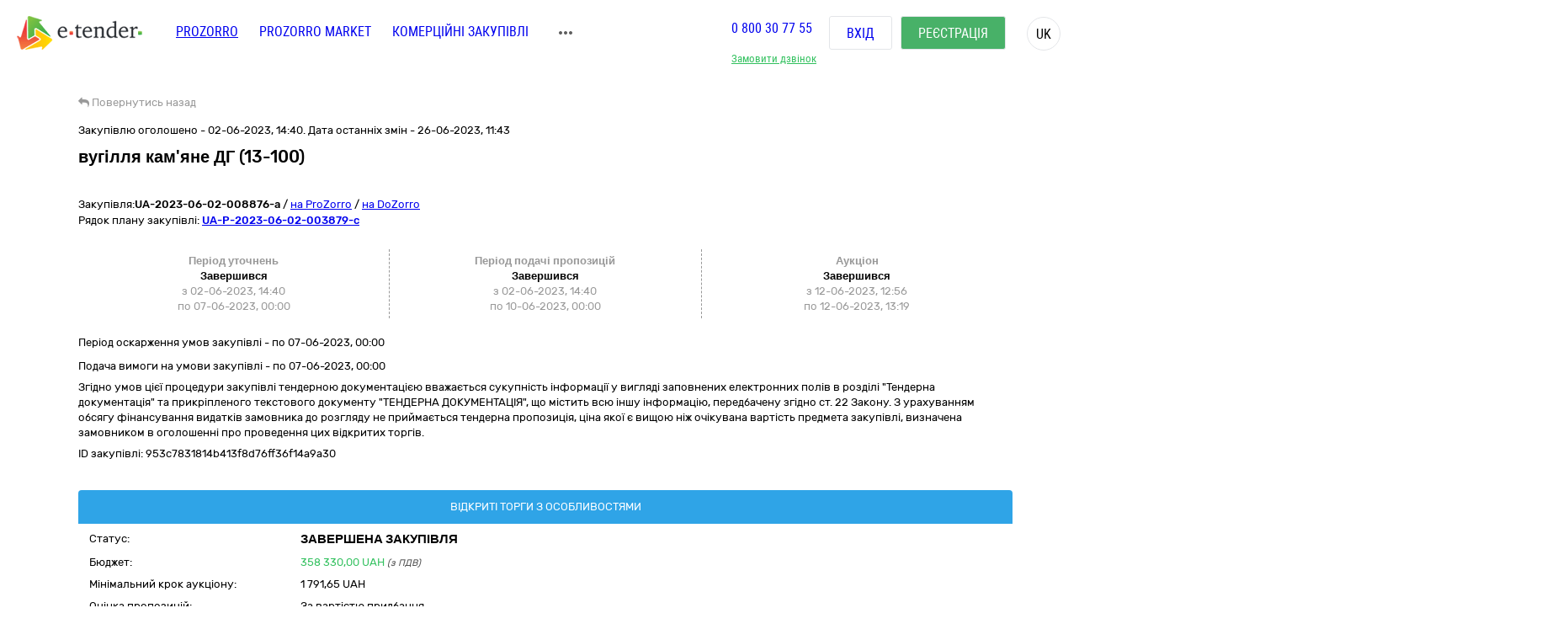

--- FILE ---
content_type: text/html; charset=utf-8
request_url: https://gov.e-tender.ua/tender/naftoprodukti-ta-elektroenergiya/UA-2023-06-02-008876-a-vuhillya-kamyane-dh-13-100
body_size: 34028
content:
<!doctype html><html lang=UK ng-app=app ng-strict-di=true ng-controller="layoutProzorroCtrl as vm" style="" class="ng-scope audio backgroundsize borderimage borderradius boxshadow canvas canvastext cssanimations csscolumns cssgradients cssreflections csstransforms csstransforms3d csstransitions draganddrop flexbox flexboxlegacy fontface generatedcontent geolocation hashchange history hsla indexeddb inlinesvg js localstorage multiplebgs no-applicationcache no-touch opacity postmessage rgba sessionstorage smil svg svgclippaths textshadow video webgl websockets websqldatabase webworkers"><head><meta http-equiv=origin-trial content="[base64]"><style>[uib-typeahead-popup].dropdown-menu{display:block;}</style><style>.uib-time input{width:50px;}</style><style>[uib-tooltip-popup].tooltip.top-left > .tooltip-arrow,[uib-tooltip-popup].tooltip.top-right > .tooltip-arrow,[uib-tooltip-popup].tooltip.bottom-left > .tooltip-arrow,[uib-tooltip-popup].tooltip.bottom-right > .tooltip-arrow,[uib-tooltip-popup].tooltip.left-top > .tooltip-arrow,[uib-tooltip-popup].tooltip.left-bottom > .tooltip-arrow,[uib-tooltip-popup].tooltip.right-top > .tooltip-arrow,[uib-tooltip-popup].tooltip.right-bottom > .tooltip-arrow,[uib-tooltip-html-popup].tooltip.top-left > .tooltip-arrow,[uib-tooltip-html-popup].tooltip.top-right > .tooltip-arrow,[uib-tooltip-html-popup].tooltip.bottom-left > .tooltip-arrow,[uib-tooltip-html-popup].tooltip.bottom-right > .tooltip-arrow,[uib-tooltip-html-popup].tooltip.left-top > .tooltip-arrow,[uib-tooltip-html-popup].tooltip.left-bottom > .tooltip-arrow,[uib-tooltip-html-popup].tooltip.right-top > .tooltip-arrow,[uib-tooltip-html-popup].tooltip.right-bottom > .tooltip-arrow,[uib-tooltip-template-popup].tooltip.top-left > .tooltip-arrow,[uib-tooltip-template-popup].tooltip.top-right > .tooltip-arrow,[uib-tooltip-template-popup].tooltip.bottom-left > .tooltip-arrow,[uib-tooltip-template-popup].tooltip.bottom-right > .tooltip-arrow,[uib-tooltip-template-popup].tooltip.left-top > .tooltip-arrow,[uib-tooltip-template-popup].tooltip.left-bottom > .tooltip-arrow,[uib-tooltip-template-popup].tooltip.right-top > .tooltip-arrow,[uib-tooltip-template-popup].tooltip.right-bottom > .tooltip-arrow,[uib-popover-popup].popover.top-left > .arrow,[uib-popover-popup].popover.top-right > .arrow,[uib-popover-popup].popover.bottom-left > .arrow,[uib-popover-popup].popover.bottom-right > .arrow,[uib-popover-popup].popover.left-top > .arrow,[uib-popover-popup].popover.left-bottom > .arrow,[uib-popover-popup].popover.right-top > .arrow,[uib-popover-popup].popover.right-bottom > .arrow,[uib-popover-html-popup].popover.top-left > .arrow,[uib-popover-html-popup].popover.top-right > .arrow,[uib-popover-html-popup].popover.bottom-left > .arrow,[uib-popover-html-popup].popover.bottom-right > .arrow,[uib-popover-html-popup].popover.left-top > .arrow,[uib-popover-html-popup].popover.left-bottom > .arrow,[uib-popover-html-popup].popover.right-top > .arrow,[uib-popover-html-popup].popover.right-bottom > .arrow,[uib-popover-template-popup].popover.top-left > .arrow,[uib-popover-template-popup].popover.top-right > .arrow,[uib-popover-template-popup].popover.bottom-left > .arrow,[uib-popover-template-popup].popover.bottom-right > .arrow,[uib-popover-template-popup].popover.left-top > .arrow,[uib-popover-template-popup].popover.left-bottom > .arrow,[uib-popover-template-popup].popover.right-top > .arrow,[uib-popover-template-popup].popover.right-bottom > .arrow{top:auto;bottom:auto;left:auto;right:auto;margin:0;}[uib-popover-popup].popover,[uib-popover-html-popup].popover,[uib-popover-template-popup].popover{display:block !important;}</style><style>.uib-datepicker-popup.dropdown-menu{display:block;float:none;margin:0;}.uib-button-bar{padding:10px 9px 2px;}</style><style>.uib-position-measure{display:block !important;visibility:hidden !important;position:absolute !important;top:-9999px !important;left:-9999px !important;}.uib-position-scrollbar-measure{position:absolute !important;top:-9999px !important;width:50px !important;height:50px !important;overflow:scroll !important;}.uib-position-body-scrollbar-measure{overflow:scroll !important;}</style><style>.uib-datepicker .uib-title{width:100%;}.uib-day button,.uib-month button,.uib-year button{min-width:100%;}.uib-left,.uib-right{width:100%}</style><style>.ng-animate.item:not(.left):not(.right){-webkit-transition:0s ease-in-out left;transition:0s ease-in-out left}</style><style>@charset "UTF-8";[ng\:cloak],[ng-cloak],[data-ng-cloak],[x-ng-cloak],.ng-cloak,.x-ng-cloak,.ng-hide:not(.ng-hide-animate){display:none !important;}ng\:form{display:block;}.ng-animate-shim{visibility:hidden;}.ng-anchor{position:absolute;}</style><base href=/ ><meta charset=utf-8><meta name="robots" content="noindex, follow" /><meta http-equiv=X-UA-Compatible content="IE=edge"><meta name=viewport content="width=device-width,initial-scale=1"><title>Тендер UA-2023-06-02-008876-a вугілля кам'яне ДГ (13-100) від 02.06.2023 на суму до 358&nbsp;330,00 UAH | E-Tender</title><meta name=description content="Державна закупівля - UA-2023-06-02-008876-a вугілля кам'яне ДГ (13-100) від замовника Устинівський заклад дошкільної освіти Устинівської селищної ради від 02.06.2023 на онлайн торговельному майданчику в Україні ➤ e-tender.ua."><link rel=icon href=/favicon.ico type=image/x-icon><link ng-if="!isIframe &amp;&amp; ng_localStorage.siteSettings.css" rel=stylesheet ng-href=/Content/styleLightShare.css class=ng-scope href=/Content/styleLightShare.css><link rel=alternate hreflang=UK ng-attr-href={{absUrl}} href=https://gov.e-tender.ua/tender/naftoprodukti-ta-elektroenergiya/UA-2023-06-02-008876-a-vuhillya-kamyane-dh-13-100><link rel=canonical ng-attr-href={{absUrl}} href=https://gov.e-tender.ua/tender/naftoprodukti-ta-elektroenergiya/UA-2023-06-02-008876-a-vuhillya-kamyane-dh-13-100><link href="/Bundles/App/vendor/css?v=0Bue76WRlIDk1IjfFe1-beUdVPxVJlsAe55jy7iz0VQ1" rel=stylesheet><!--[if lt IE 9]>
        
        
    <![endif]--><style></style><style>span.im-caret {
    -webkit-animation: 1s blink step-end infinite;
    animation: 1s blink step-end infinite;
}

@keyframes blink {
    from, to {
        border-right-color: black;
    }
    50% {
        border-right-color: transparent;
    }
}

@-webkit-keyframes blink {
    from, to {
        border-right-color: black;
    }
    50% {
        border-right-color: transparent;
    }
}

span.im-static {
    color: grey;
}

div.im-colormask {
    display: inline-block;
    border-style: inset;
    border-width: 2px;
    -webkit-appearance: textfield;
    -moz-appearance: textfield;
    appearance: textfield;
}

div.im-colormask > input {
    position: absolute;
    display: inline-block;
    background-color: transparent;
    color: transparent;
    -webkit-appearance: caret;
    -moz-appearance: caret;
    appearance: caret;
    border-style: none;
    left: 0; /*calculated*/
}

div.im-colormask > input:focus {
    outline: none;
}

div.im-colormask > input::-moz-selection{
    background: none;
}

div.im-colormask > input::selection{
    background: none;
}
div.im-colormask > input::-moz-selection{
    background: none;
}

div.im-colormask > div {
    color: black;
    display: inline-block;
    width: 100px; /*calculated*/
}</style></head><body ng-class="{'clear-padding' : isIframe, 'closed' : winW < 1200, 'open' : winW >= 1200, 'isIframe': isIframe}" class="e-tender open" ng-click="ng_localStorage.isAuthorized &amp;&amp; resetTimeOutSession()" ng-mousemove="ng_localStorage.isAuthorized &amp;&amp; resetTimeOutSession()" style="padding-right: 0px;"><div ng-class="{'isAuthorized' : ng_localStorage.isAuthorized, 'noAuthorized' : !ng_localStorage.isAuthorized}" class="noAuthorized preBody"><noscript><iframe src="https://www.googletagmanager.com/ns.html?id=GTM-NZ99J2P" height=0 width=0 style="display: none; visibility: hidden"></iframe></noscript><div id=container class=""><div class=content_body><div ng-class="{'content': ng_localStorage.isAuthorized, 'content_logout': !ng_localStorage.isAuthorized}" style="transition: all 0.15s ease-in-out 0s; position: relative; min-height: 735px;" class="content_logout mob_top"><div class=wrapper><div class="preWrapper w1180" ng-class="{'container': ng_localStorage.isAuthorized, 'w1180': !ng_localStorage.isAuthorized &amp;&amp; !isIframe}"><div class=min-height><div role=navigation ng-if=!isIframe ng-controller="headerCtrl as vm" class=ng-scope><header class=hidden-print><div class=container><div class=left-side><span itemscope="" itemtype=http://schema.org/Organization><meta itemprop=name content=E-tender.UA><meta itemprop=logo src=/Content/images/logo.png><meta itemprop=email content=support@e-tender.biz><meta itemprop=address content="вул. М.Пимоненка, буд. 13, корпус 5-А, 3 поверх, офіс 32-33, БЦ Форум, м. Київ, 04050"><meta itemprop=telephone content="+38 (044) 392-36-82"></span><span itemprop=address itemscope="" itemtype=http://schema.org/PostalAddress><meta itemprop=addressCountry content=Україна><meta itemprop=postalCode content=04080><meta itemprop=url content=""></span><a href=https://e-tender.ua/ class="hidden-print logo" rel="noindex, nofollow"><div class="sprit_logoblack logo-header"></div></a><input type=hidden class=site-lang value=ua autocomplete=off><ul class=main-menu><li><a href=/ class="menu-item prozorro_url prozorro_url-cative" ng-click=switchSite()>PROZORRO</a><div class=hint>Державні закупівлі</div></li><li><a href=/v2/ProzorroMarket target=_self rel="noindex, nofollow">PROZORRO MARKET</a></li><li><a href=https://biz.e-tender.ua ng-click=switchSite() class="menu-item commerce_e-tender-href rialto_ur" rel="noindex, nofollow">Комерційні закупівлі</a></li><li><a href=https://e-tender.ua/prozorro-prodagy ng-click=switchSite() rel="noindex, nofollow">Prozorro.Продажі</a><div class=hint>Аукціони з продажу та оренди</div></li><li><a href=https://e-tender.ua/navchannya ng-click=switchSite() rel="noindex, nofollow">Навчання</a></li><li><a href=https://e-tender.ua/kontakty ng-click=switchSite() rel="noindex, nofollow">Контакти</a></li></ul><div class=other-menu><div class=sprit_more-menu></div><ul><li><a href="" class="menu-item prozorro_url" ng-click=switchSite()>PROZORRO</a></li><li><a href=/v2/ProzorroMarket target=_self rel="noindex, nofollow">PROZORRO MARKET</a></li><li><a href=https://biz.e-tender.ua ng-click=switchSite() class="menu-item commerce_e-tender-href rialto_ur" rel="noindex, nofollow">Комерційні закупівлі</a></li><li><a href=https://e-tender.ua/prozorro-prodagy ng-click=switchSite() rel="noindex, nofollow">Prozorro.Продажі</a></li><li><a href=https://e-tender.ua/navchannya ng-click=switchSite() rel="noindex, nofollow">Навчання</a></li><li><a href=https://e-tender.ua/kontakty ng-click=switchSite() rel="noindex, nofollow">Контакти</a></li></ul></div></div><div class=right-side><div class="hidden-print call-back"><a class="green fwn" data-toggle=modal data-target=#call-back>Замовити дзвінок</a></div><div class=phones><a ng-href=tel:0800307755 href=tel:0800307755>0 800 30 77 55</a></div><div class="hidden-print buttons" ng-hide=ng_localStorage.isAuthorized><a id=login href=login rel=nofollow class="btn login">Вхід </a><a href=/v2/register target=_self rel=nofollow class="btn btn-green registration">Реєстрація</a></div><div class="hidden-print langs ttu"><span class=ng-binding>uk</span><ul><li ng-repeat="language in vm.languages" ng-hide="vm.currentLanguage.name == language.name" class=ng-scope><a ng-click=changeLocalization(language.name) target=_self class=ng-binding>en</a></li><li ng-repeat="language in vm.languages" ng-hide="vm.currentLanguage.name == language.name" class=ng-scope><a ng-click=changeLocalization(language.name) target=_self class=ng-binding>ru</a></li><li ng-repeat="language in vm.languages" ng-hide="vm.currentLanguage.name == language.name" class="ng-scope ng-hide"><a ng-click=changeLocalization(language.name) target=_self class=ng-binding>uk</a></li></ul></div><div class="hidden-print cp login-menu" ng-hide=ng_localStorage.isAuthorized><div class=cont><a href=javascript:; class=close><div class=sprit_x></div></a><a href=login rel=nofollow class="btn login pt0">Вхід </a><a href=/v2/register target=_self rel=nofollow class="btn btn-green registration pt0">Реєстрація</a></div></div><div class="cp sprit_user"></div></div><div class=mobile-menu><div class=sprit_more-menu></div><ul><li><a href="" ng-click=switchSite()>PROZORRO</a></li><li><a href=/v2/ProzorroMarket target=_self rel="noindex, nofollow">PROZORRO MARKET</a></li><li><a href=https://biz.e-tender.ua ng-click=switchSite() class=commerce_e-tender-href rel="noindex, nofollow">Комерційні закупівлі</a></li><li><a href=https://e-tender.ua/prozorro-prodagy ng-click=switchSite() rel="noindex, nofollow">Prozorro.Продажі</a></li><li><a href=https://e-tender.ua/navchannya ng-click=switchSite() rel="noindex, nofollow">Навчання</a></li><li><a href=https://e-tender.ua/kontakty ng-click=switchSite() rel="noindex, nofollow">Контакти</a></li></ul></div></div></header></div><div ng-include="'alertMainPage'" class=ng-scope></div><div class="angular-animation-container main-container"><div ui-view="" class="ng-scope shuffle-animation" style=""><div class="ng-scope panel-default tenderDetailes"><div class=panel-body><div class="row padding-xs"><tender-detailes-top detailes=detailes project=etender status-description=statusDescription get-tender-procedure-type=getTenderProcedureType() force-check-sign-click=forceCheckSignClick() clarify=clarify class=ng-isolate-scope><div class="col-md-6 col-lg-7 left-top-block"><div class="hidden-print bb2"><go-back class=ng-isolate-scope><div class=go_back_div><a class="cp go_back gray"><i class="fa fa-reply" aria-hidden=true></i> <span ng-hide=tenderId class=ng-binding>Повернутись назад</span> <span ng-show=tenderId class=ng-hide>Повернутись до закупівлі</span></a></div></go-back></div><div ng-if=detailes class=ng-scope><div class="ng-scope mb10" ng-if="detailes.procurementMethod != 'limited'"><span ng-if=detailes.apiId class="ng-binding ng-scope">Закупівлю оголошено - 02-06-2023, 14:40. Дата останніх змін - 26-06-2023, 11:43</span></div><h1 id=tenderTitle class="ng-binding mb10 detailesPage" ng-bind=::detailes.title>вугілля кам'яне ДГ (13-100)</h1><h1 id=tenderTitleEN class="ng-binding mb10 detailesPage" ng-bind=::detailes.titleEN></h1><div ng-if="!detailes.isShowEditButton || !error" class="ng-scope hidden-print mt0 red-line"></div><div class=mt15 style="display: inline-block;"><div class="w100 fl mb1"><span ng-if=::!detailes.notExport id=tenderidua class="ng-binding ng-scope">Закупівля:<b id=selectable ng-bind=::detailes.tenderId ng-click="selectText('selectable')" class=ng-binding>UA-2023-06-02-008876-a</b></span> <span class=hidden-print>/ <a href=https://prozorro.gov.ua/tender/UA-2023-06-02-008876-a target=_blank rel="noindex, nofollow, noreferrer" class="ng-binding hidden-print prozorro-href wsn">на ProZorro</a> / <a href=https://dozorro.org/tender/UA-2023-06-02-008876-a target=_blank rel="noindex, nofollow" class="ng-binding hidden-print prozorro-href wsn">на DoZorro</a></span></div><div ng-repeat="plan in detailes.plans track by $index" class="ng-scope planIdFromTender">Рядок плану закупівлі: <a href=/planDetails/65e12f52a5094500bcc69719e6635517 rel="noindex, nofollow"><u><b id=selectable ng-bind=::plan.planId ng-click="selectText('selectable')" class=ng-binding>UA-P-2023-06-02-003879-c</b></u></a></div></div></div><div ng-if=firstBlock ng-include="'tenderDetailesTopTimeData from cache'" class=ng-scope><div ng-if=::detailes class=ng-scope><info-block tender=detailes class=ng-isolate-scope><div class="w100 mb15"></div></info-block><div ng-if="detailes.procurementMethod !==  'limited'" class="ng-scope row sameH time-block"><div class="ng-scope col-xs-4 time-block-01" ng-if="::detailes.procurementMethodType !==  'priceQuotation'"><enquiry-period-info tender=detailes class=ng-isolate-scope><div ng-switch="" on=ctrl.tender.procurementMethodType><span class="ng-binding ng-scope th" ng-switch-default="">Період уточнень</span><br></div><div ng-show="ctrl.tender.enquiryPeriod.enquiryPeriodEnd > ctrl.dateToDay" class="ng-binding ng-hide">Триває<br></div><div ng-show="ctrl.tender.enquiryPeriod.enquiryPeriodEnd < ctrl.dateToDay" class=ng-binding>Завершився<br></div><span id=enquiryStart class="ng-binding date-to">з 02-06-2023, 14:40</span><br><span id=enquiryEnd class="ng-binding date-to">по 07-06-2023, 00:00</span><br></enquiry-period-info></div><div class="col-xs-4 time-block-02" ng-style="detailes.procurementMethodType ==  'priceQuotation' &amp;&amp; {'border-right': 'none'}"><tender-period-info tender=detailes class=ng-isolate-scope><span class="ng-binding th">Період подачі пропозицій</span><br><div ng-show="tenderPeriodStart > dateToDay" class="ng-binding ng-hide">Очікується<br></div><div ng-show="dateToDay >= tenderPeriodStart &amp;&amp; tender.tenderPeriod.tenderPeriodEnd > dateToDay" class="ng-binding ng-hide">Триває<br></div><div ng-show="tender.tenderPeriod.tenderPeriodEnd <= dateToDay" class=ng-binding>Завершився<br></div><span id=tenderStart class="ng-binding date-to">з 02-06-2023, 14:40</span><br><span id=tenderEnd class="ng-binding date-to">по 10-06-2023, 00:00</span></tender-period-info></div><div class="ng-scope col-xs-4 time-block-03" ng-if="detailes.procurementMethodType !==  'priceQuotation'"><tender-auction-info tender=detailes class=ng-isolate-scope><span ng-show="tender.lots.length < 2" class="ng-binding th">Аукціон</span> <span ng-show="tender.lots.length >= 2" class="ng-hide th">Період аукціонів</span><br><div ng-if="tender.config.hasAuction &amp;&amp; tender.auctionFirstStartDate" class=ng-scope><div ng-if="tender.auctionLastStartDate < dateToDay &amp;&amp; tender.status != 'active.auction' &amp;&amp; tender.status != 'active.pre-qualification'             &amp;&amp; tender.status != 'active.pre-qualification.stand-still' &amp;&amp; tender.status != 'active.tendering'" class="ng-binding ng-scope">Завершився<br><span class=date-to>з <span id=auctionStartDate class=ng-binding>12-06-2023, 12:56</span></span><br><span class=date-to>по <span id=auctionEndDate class=ng-binding>12-06-2023, 13:19</span></span><br></div></div></tender-auction-info></div></div></div><p ng-show="detailes.procurementMethodType != 'closeFrameworkAgreementSelectionUA'" ng-if="!detailes.isBelowThreshold &amp;&amp; detailes.complaintPeriod &amp;&amp; detailes.complaintPeriod.endDate" class="ng-binding ng-scope mt10">Період оскарження умов закупівлі - по <span id=complaintPeriod class=ng-binding>07-06-2023, 00:00</span></p><p ng-show="detailes.procurementMethodType != 'closeFrameworkAgreementSelectionUA'" ng-if="detailes.enquiryPeriod &amp;&amp; detailes.enquiryPeriod.endDate" class="ng-binding ng-scope mt10">Подача вимоги на умови закупівлі - по 07-06-2023, 00:00</p><p id=tenderDescription ng-show="detailes.procurementMethodType != 'closeFrameworkAgreementSelectionUA'" ng-bind=::detailes.description class="ng-binding ng-scope">Згідно умов цієї процедури закупівлі тендерною документацією вважається сукупність інформації у вигляді заповнених електронних полів в розділі "Тендерна документація" та прикріпленого текстового документу "ТЕНДЕРНА ДОКУМЕНТАЦІЯ", що містить всю іншу інформацію, передбачену згідно ст. 22 Закону. З урахуванням обсягу фінансування видатків замовника до розгляду не приймається тендерна пропозиція, ціна якої є вищою ніж очікувана вартість предмета закупівлі, визначена замовником в оголошенні про проведення цих відкритих торгів.</p><p id=tenderDescriptionEN ng-show="detailes.procurementMethodType != 'closeFrameworkAgreementSelectionUA'" ng-bind=::detailes.descriptionEN class="ng-binding ng-scope"></p><p id=tenderApiId class="ng-binding ng-scope"><span class=ng-binding>ID закупівлі: </span>953c7831814b413f8d76ff36f14a9a30</p><div class="ng-scope w100 fl"></div></div></div><div class="ng-scope col-lg-5 col-md-6 right-top-block tac" ng-if=::detailes><div ng-init=initBlocks() class="right-block sameH tal"><div class=panel-default><div class=panel-heading style="position: relative;"><span id=procedureType ng-bind=getTenderProcedureType() class=ng-binding>Відкриті торги з особливостями</span></div><div class="pr10 pl10 oxa panel-body pb0 pt5"><table class="w100 mt0"><tbody><tr><td class="ng-binding title">Статус:</td><td class=value><span id=tenderStatus class="ng-binding statusDescription" ng-bind="statusDescription || $root.source('WaitTenderProcessing')">Завершена закупівля</span> <span class="ng-binding text-danger" ng-bind=::clarify></span></td></tr><tr><td class="ng-binding title">Бюджет:</td><td class=value><span id=tenderBudget class="ng-binding green" ng-bind="::detailes.value.amount | numberDecimal">358&nbsp;330,00</span> <span id=tenderCurrency class="ng-binding green" ng-bind=::detailes.value.currencyCode>UAH</span> <i id=includeVat ng-if=detailes.value.valueAddedTaxIncluded class="ng-binding ng-scope cn wsm">(з ПДВ)</i></td></tr><tr ng-if="::(detailes.lots[0].isFake || detailes.lots.length === 1)                                   &amp;&amp; detailes.lots[0].minimalStep.amount                                   &amp;&amp; (detailes.config.hasAuction                                        || detailes.procurementMethodType === 'competitiveDialogueEU'                                        || detailes.procurementMethodType === 'competitiveDialogueUA')" class=ng-scope><td class="ng-binding title">Мінімальний крок аукціону:</td><td><span ng-bind="::(detailes.lots[0].minimalStep.amount | numberDecimal) + ' ' + detailes.lots[0].minimalStep.currencyCode" class=ng-binding>1&nbsp;791,65 UAH</span></td></tr><tr ng-if=detailes.awardCriteria class=ng-scope><td class="ng-binding title">Оцінка пропозицій:</td><td class="ng-binding value">За вартістю придбання</td></tr><tr ng-if=::getGuarantee(detailes) class=ng-scope><td class="ng-binding title">Забезпечення пропозиції:</td><td class=value><span id=tenderGuarantee class="ng-binding green" ng-bind="::(getGuarantee(detailes) | numberDecimal) + ' ' + detailes.value.currencyCode">4&nbsp;000,00 UAH</span> <span ng-if=::!detailes.isEdit ng-click=getBankGuaranteeF(getGuarantee(detailes)) class=ng-scope><span class="ng-binding btn btn-success btn-get-guarantee hidden-print">Отримати банківську гарантію</span></span></td></tr><tr><td class="ng-binding title">Замовник:</td><td id=tenderOwner class="ng-binding value" ng-bind=::detailes.organization.name>Устинівський заклад дошкільної освіти Устинівської селищної ради</td></tr><tr><td id=organization_scheme class="ng-binding title">ЄДРПОУ:</td><td><a id=organization_identifier class="ng-binding value a" ng-click=navigateToTabByEdrpou() ng-href=edrpouSearchAll/34200012 rel="noindex, nofollow" href=edrpouSearchAll/34200012>34200012</a> <span class="ng-binding text-warning a value pull-right" ng-click=searchOnYouControl(detailes.organization.identifier.apiId)>Досьє YouControl</span></td></tr><tr ng-if="detailes.organization.contactPoint.name &amp;&amp; !needToShowDonorInfo()" class=ng-scope><td class="ng-binding title">Контактна особа:</td><td id=contactPoint_name class="ng-binding value">Лещенко Жанна Іванівна</td></tr><tr ng-if="detailes.organization.contactPoint.telephone&amp;&amp; !needToShowDonorInfo()" class=ng-scope><td class="ng-binding title">Телефон:</td><td id=contactPoint_telephone class="ng-binding value">380680789958</td></tr><tr ng-if="detailes.organization.contactPoint.email &amp;&amp; !needToShowDonorInfo()" class=ng-scope><td class=title>E-mail:</td><td id=contactPoint_email class="ng-binding value"><a href="/cdn-cgi/l/email-protection" class="__cf_email__" data-cfemail="11627e7f7472797a7e757f6b202751647a633f7f7465">[email&#160;protected]</a></td></tr><tr ng-if="detailes.organization.address &amp;&amp; !needToShowDonorInfo()" class=ng-scope><td class="ng-binding title">Місцезнаходження:</td><td class=value><div ng-include="'tenderDetailesTopLocality from cache'" class=ng-scope><span class=ng-scope><span id=customer_postIndex ng-if=::detailes.organization.address.postIndex class="ng-binding ng-scope">28600,</span> <span id=customer_country ng-if=::detailes.organization.address.country.title class="ng-binding ng-scope">Україна<span ng-if=::detailes.organization.address.region.title class=ng-scope>,</span> </span><span id=customer_region ng-if=::detailes.organization.address.region.title class="ng-binding ng-scope">Кіровоградська область,</span><span id=customer_city ng-show=!showCity(detailes.organization.address.city.title) ng-if=::detailes.organization.address.city.title class="ng-binding ng-scope">селище міського типу Устинівка,</span> <span id=customer_addressStr ng-if=::detailes.organization.address.addressStr class="ng-binding ng-scope">вулиця О. Мазуренка, 36</span></span></div></td></tr><tr class=hidden-print><td></td><td class=tar><div ng-include="'tenderDetailesTopEye from cache'" class=ng-scope><i class="ng-scope fa fa-eye" aria-hidden=true></i> <span ng-bind=detailes.numberOfUniqueViewsByAuthorizedUsers class="ng-binding ng-scope">4</span><i class="ng-scope fa cp fa-star-o fs17 ml10 mr10 red" ng-click=toggleFavourite($event) aria-hidden=true ng-class="{'fa-star' : detailes.isFavorite, 'fa-star-o' : !detailes.isFavorite}"></i></div></td></tr></tbody></table></div></div></div><div class=hidden-print><button onclick="window.open('https://vytiah.mvs.gov.ua/app/landing', '_blank')" target=_blank class="ng-binding btn w100 btn-gray btn-sm hidden-print mb0">Витяг про відсутність судимості<span class="ng-scope check-org-tooltip" data-placement=bottom-right data-html=true data-type=info bs-tooltip="{ 'title': 'Для замовлення довідки онлайн необхідно: <ol class=&quot;alternate&quot; type=&quot;square&quot;><li>Зареєструватися через Електронний цифровий підпис або Bank ID.</li><li>Заповнити електронну форму (вказати контактні дані, обрати форму в якій саме потрібна довідка, вибрати сервісний центр МВС, в якому зручно забрати довідку)</li><li>Статус готовності довідки можна перевірити онлайн або отримати повідомлення про готовність довідки</li><li>Отримати довідку можна у встановлений строк в обраному сервісному центрі МВС, при цьому необхідно надати документ, що посвідчує особу Представника</li></ol>' }"> <i class="fa fa-question-circle" aria-hidden=true></i></span></button><br><button target=_blank onclick="window.open('https://corruptinfo.nazk.gov.ua/', '_blank')" class="hidden-print btn btn-gray btn-sm mb0 w100">Реєстр осіб, які вчинили корупційні правопорушення</button><br></div></div></tender-detailes-top></div><tender-criteria ng-if="detailes.tenderCriteria.length > 0" criterias=detailes.tenderCriteria docs=detailes.documents detailes=detailes class="ng-scope ng-isolate-scope"><div id=tender_qualification_criteria><h5 class="ng-binding tender_criteria_head_title">Кваліфікаційні критерії</h5><div class="ng-scope qualification_criteria_parent_block" ng-repeat="($parentBlockIndex, criterias) in sortedCriterias"><div ng-if="criterias &amp;&amp; criterias.length" class="cp fl tree w100 treeTopSet collapsed treeTop tree-0" data-toggle=collapse data-target=#tree-0 aria-expanded=true style="background-image: none;"><span class="hidden-print tree-state plus">+</span> <span class="hidden-print tree-state minus">-</span><div class="tree-tom-name criteria-tree-title"><b class=ng-binding>Підстави для відмови в участі у процедурі закупівлі</b></div></div><div id=tree-0 class="w100 fl collapse panel-collapse qualification_criteria_tree tree-0"><div class="ng-scope tender_criteria_item_head" ng-repeat="($criteriaIndex, criteria) in criterias" style="padding: 10px;"><b class="ng-binding boldText criteria_title" id=criteria_title_0>1. Вчинення злочинів, учинених з корисливих мотивів</b><div class="row criteria_source"><div class=col-sm-3><div class=ng-binding>Застосовується до:</div></div><div class=col-sm-5><span id=criteria_source_0 class=ng-binding>Учасника процедури</span></div></div><div class="row criteria_relatesTo"><div class="ng-binding col-sm-3">Стосується:</div><div class=col-sm-5><span id=criteria_relatesTo_0 class=ng-binding>Учасника процедури</span></div></div><div class="row criteria_legislation"><div class="ng-binding col-sm-3">Законодавство:</div><div class=col-sm-5><a ng-repeat="legislation in criteria.legislation" href=https://zakon.rada.gov.ua/laws/show/1178-2022-%D0%BF#Text id=legislation_article_00 target=_blank class="ng-binding ng-scope">44.6</a><a ng-repeat="legislation in criteria.legislation" href=https://zakon.rada.gov.ua/laws/show/1178-2022-%D0%BF#Tex id=legislation_article_01 target=_blank class="ng-binding ng-scope">44.5</a></div></div><div class="row collapse" id=criteria_collapse_child--00><div ng-repeat="($requirementGroupIndex, requirementGroup) in criteria.requirementGroups" class=ng-scope><div class="mt10 requirement_title"><b class=ng-binding>Учасник фізична особа підтверджує, що</b></div><div ng-repeat="($requirementIndex, requirement) in requirementGroup.requirements" class=ng-scope><div ng-class="{'requirement-cancelled': requirement.requirementStatus === 'cancelled'}"><div><b style="margin-bottom: 5px; display: inline-block;" id=requirement_title_000 class=ng-binding><span ng-if=$first class="ng-binding ng-scope">1 - </span>Фізична особа, яка є учасником процедури закупівлі, не була засуджена за кримінальне правопорушення, вчинене з корисливих мотивів (зокрема, пов’язане з хабарництвом та відмиванням коштів), судимість з якої не знято або не погашено в установленому законом порядку</b></div><div class="ng-scope row" ng-if=requirement.requirementStatus><div class="ng-binding col-sm-3">Статус: Активна</div><div class="ng-binding col-sm-5">Дата створення: 02-06-2023, 14:20:03</div></div></div></div></div><div ng-repeat="($requirementGroupIndex, requirementGroup) in criteria.requirementGroups" class=ng-scope><div class="mt10 requirement_title"><b class=ng-binding>Учасник юридична особа підтверджує, що</b></div><div ng-repeat="($requirementIndex, requirement) in requirementGroup.requirements" class=ng-scope><div ng-class="{'requirement-cancelled': requirement.requirementStatus === 'cancelled'}"><div><b style="margin-bottom: 5px; display: inline-block;" id=requirement_title_010 class=ng-binding><span ng-if=$first class="ng-binding ng-scope">2 - </span>Керівник учасника процедури закупівлі не був засуджений за кримінальне правопорушення, вчинене з корисливих мотивів (зокрема, пов’язане з хабарництвом, шахрайством та відмиванням коштів), судимість з якого не знято або не погашено в установленому законом порядку</b></div><div class="ng-scope row" ng-if=requirement.requirementStatus><div class="ng-binding col-sm-3">Статус: Активна</div><div class="ng-binding col-sm-5">Дата створення: 02-06-2023, 14:20:03</div></div></div></div></div></div><div class=row><b class="collapsed criteria_collapse" ng-click="toggleArrow = !toggleArrow" id=criteria_collapse_parent data-toggle=collapse data-target=#criteria_collapse_child--00 aria-expanded=false style="margin-top: 7px; display: inline-block;"><i ng-show=!toggleArrow class="fa fa-chevron-down"></i> <i ng-show=toggleArrow class="fa ng-hide fa-chevron-up"></i> Критерії</b></div></div><div class="ng-scope tender_criteria_item_head" ng-repeat="($criteriaIndex, criteria) in criterias" style="padding: 10px;"><b class="ng-binding boldText criteria_title" id=criteria_title_1>2. Вчинення економічних правопорушень</b><div class="row criteria_source"><div class=col-sm-3><div class=ng-binding>Застосовується до:</div></div><div class=col-sm-5><span id=criteria_source_1 class=ng-binding>Учасника процедури</span></div></div><div class="row criteria_relatesTo"><div class="ng-binding col-sm-3">Стосується:</div><div class=col-sm-5><span id=criteria_relatesTo_1 class=ng-binding>Учасника процедури</span></div></div><div class="row criteria_legislation"><div class="ng-binding col-sm-3">Законодавство:</div><div class=col-sm-5><a ng-repeat="legislation in criteria.legislation" href=https://zakon.rada.gov.ua/laws/show/1178-2022-%D0%BF#Tex id=legislation_article_10 target=_blank class="ng-binding ng-scope">44.4</a><a ng-repeat="legislation in criteria.legislation" href=https://zakon.rada.gov.ua/laws/show/2210-14 id=legislation_article_11 target=_blank class="ng-binding ng-scope">50.1</a></div></div><div class="row collapse" id=criteria_collapse_child--10><div ng-repeat="($requirementGroupIndex, requirementGroup) in criteria.requirementGroups" class=ng-scope><div class="mt10 requirement_title"><b class=ng-binding>Учасник підтверджує, що</b></div><div ng-repeat="($requirementIndex, requirement) in requirementGroup.requirements" class=ng-scope><div ng-class="{'requirement-cancelled': requirement.requirementStatus === 'cancelled'}"><div><b style="margin-bottom: 5px; display: inline-block;" id=requirement_title_100 class=ng-binding><span ng-if=$first class="ng-binding ng-scope">1 - </span>Суб’єкт господарювання (учасник процедури закупівлі) протягом останніх трьох років не притягувався до відповідальності за порушення, передбачене пунктом 4 частини другої статті 6, пунктом 1 статті 50 Закону України "Про захист економічної конкуренції", у вигляді вчинення антиконкурентних узгоджених дій, що стосуються спотворення результатів тендерів</b></div><div class="ng-scope row" ng-if=requirement.requirementStatus><div class="ng-binding col-sm-3">Статус: Активна</div><div class="ng-binding col-sm-5">Дата створення: 02-06-2023, 14:20:03</div></div></div></div></div></div><div class=row><b class="collapsed criteria_collapse" ng-click="toggleArrow = !toggleArrow" id=criteria_collapse_parent data-toggle=collapse data-target=#criteria_collapse_child--10 aria-expanded=false style="margin-top: 7px; display: inline-block;"><i ng-show=!toggleArrow class="fa fa-chevron-down"></i> <i ng-show=toggleArrow class="fa ng-hide fa-chevron-up"></i> Критерії</b></div></div><div class="ng-scope tender_criteria_item_head" ng-repeat="($criteriaIndex, criteria) in criterias" style="padding: 10px;"><b class="ng-binding boldText criteria_title" id=criteria_title_2>3. Вчинення корупційних правопорушень</b><div class="row criteria_source"><div class=col-sm-3><div class=ng-binding>Застосовується до:</div></div><div class=col-sm-5><span id=criteria_source_2 class=ng-binding>Учасника процедури</span></div></div><div class="row criteria_relatesTo"><div class="ng-binding col-sm-3">Стосується:</div><div class=col-sm-5><span id=criteria_relatesTo_2 class=ng-binding>Учасника процедури</span></div></div><div class="row criteria_legislation"><div class="ng-binding col-sm-3">Законодавство:</div><div class=col-sm-5><a ng-repeat="legislation in criteria.legislation" href=https://zakon.rada.gov.ua/laws/show/1178-2022-%D0%BF#Tex id=legislation_article_20 target=_blank class="ng-binding ng-scope">44.2</a><a ng-repeat="legislation in criteria.legislation" href=https://zakon.rada.gov.ua/laws/show/1178-2022-%D0%BF#Tex id=legislation_article_21 target=_blank class="ng-binding ng-scope">44.3</a></div></div><div class="row collapse" id=criteria_collapse_child--20><div ng-repeat="($requirementGroupIndex, requirementGroup) in criteria.requirementGroups" class=ng-scope><div class="mt10 requirement_title"><b class=ng-binding>Учасник підтверджує, що</b></div><div ng-repeat="($requirementIndex, requirement) in requirementGroup.requirements" class=ng-scope><div ng-class="{'requirement-cancelled': requirement.requirementStatus === 'cancelled'}"><div><b style="margin-bottom: 5px; display: inline-block;" id=requirement_title_200 class=ng-binding><span ng-if=$first class="ng-binding ng-scope">1 - </span>Відомості про юридичну особу, яка є учасником процедури закупівлі, не внесено до Єдиного державного реєстру осіб, які вчинили корупційні або пов'язані з корупцією правопорушення</b></div><div class="ng-scope row" ng-if=requirement.requirementStatus><div class="ng-binding col-sm-3">Статус: Активна</div><div class="ng-binding col-sm-5">Дата створення: 02-06-2023, 14:20:03</div></div></div></div><div ng-repeat="($requirementIndex, requirement) in requirementGroup.requirements" class=ng-scope><div ng-class="{'requirement-cancelled': requirement.requirementStatus === 'cancelled'}"><div><b style="margin-bottom: 5px; display: inline-block;" id=requirement_title_201 class=ng-binding>Керівника учасника процедури закупівлі, фізичну особу, яка є учасником процедури закупівлі, не було притягнуто згідно із законом до відповідальності за вчинення корупційного правопорушення або правопорушення, пов’язаного з корупцією</b></div><div class="ng-scope row" ng-if=requirement.requirementStatus><div class="ng-binding col-sm-3">Статус: Активна</div><div class="ng-binding col-sm-5">Дата створення: 02-06-2023, 14:20:03</div></div></div></div></div></div><div class=row><b class="collapsed criteria_collapse" ng-click="toggleArrow = !toggleArrow" id=criteria_collapse_parent data-toggle=collapse data-target=#criteria_collapse_child--20 aria-expanded=false style="margin-top: 7px; display: inline-block;"><i ng-show=!toggleArrow class="fa fa-chevron-down"></i> <i ng-show=toggleArrow class="fa ng-hide fa-chevron-up"></i> Критерії</b></div></div><div class="ng-scope tender_criteria_item_head" ng-repeat="($criteriaIndex, criteria) in criterias" style="padding: 10px;"><b class="ng-binding boldText criteria_title" id=criteria_title_3>4. Вчинення правопорушень, пов'язаних з використанням дитячої праці чи будь-якими формами торгівлі людьми</b><div class="row criteria_source"><div class=col-sm-3><div class=ng-binding>Застосовується до:</div></div><div class=col-sm-5><span id=criteria_source_3 class=ng-binding>Учасника процедури</span></div></div><div class="row criteria_relatesTo"><div class="ng-binding col-sm-3">Стосується:</div><div class=col-sm-5><span id=criteria_relatesTo_3 class=ng-binding>Учасника процедури</span></div></div><div class="row criteria_legislation"><div class="ng-binding col-sm-3">Законодавство:</div><div class=col-sm-5><a ng-repeat="legislation in criteria.legislation" href=https://zakon.rada.gov.ua/laws/show/1178-2022-%D0%BF#Tex id=legislation_article_30 target=_blank class="ng-binding ng-scope">44.12</a></div></div><div class="row collapse" id=criteria_collapse_child--30><div ng-repeat="($requirementGroupIndex, requirementGroup) in criteria.requirementGroups" class=ng-scope><div class="mt10 requirement_title"><b class=ng-binding>Учасник підтверджує, що</b></div><div ng-repeat="($requirementIndex, requirement) in requirementGroup.requirements" class=ng-scope><div ng-class="{'requirement-cancelled': requirement.requirementStatus === 'cancelled'}"><div><b style="margin-bottom: 5px; display: inline-block;" id=requirement_title_300 class=ng-binding><span ng-if=$first class="ng-binding ng-scope">1 - </span>Керівника учасника процедури закупівлі, фізичну особу, яка є учасником процедури закупівлі, не було притягнуто згідно із законом до відповідальності за вчинення правопорушення, пов’язаного з використанням дитячої праці чи будь-якими формами торгівлі людьми</b></div><div class="ng-scope row" ng-if=requirement.requirementStatus><div class="ng-binding col-sm-3">Статус: Активна</div><div class="ng-binding col-sm-5">Дата створення: 02-06-2023, 14:20:03</div></div></div></div></div></div><div class=row><b class="collapsed criteria_collapse" ng-click="toggleArrow = !toggleArrow" id=criteria_collapse_parent data-toggle=collapse data-target=#criteria_collapse_child--30 aria-expanded=false style="margin-top: 7px; display: inline-block;"><i ng-show=!toggleArrow class="fa fa-chevron-down"></i> <i ng-show=toggleArrow class="fa ng-hide fa-chevron-up"></i> Критерії</b></div></div><div class="ng-scope tender_criteria_item_head" ng-repeat="($criteriaIndex, criteria) in criterias" style="padding: 10px;"><b class="ng-binding boldText criteria_title" id=criteria_title_4>5. Порушення справ про банкрутство</b><div class="row criteria_source"><div class=col-sm-3><div class=ng-binding>Застосовується до:</div></div><div class=col-sm-5><span id=criteria_source_4 class=ng-binding>Учасника процедури</span></div></div><div class="row criteria_relatesTo"><div class="ng-binding col-sm-3">Стосується:</div><div class=col-sm-5><span id=criteria_relatesTo_4 class=ng-binding>Учасника процедури</span></div></div><div class="row criteria_legislation"><div class="ng-binding col-sm-3">Законодавство:</div><div class=col-sm-5><a ng-repeat="legislation in criteria.legislation" href=https://zakon.rada.gov.ua/laws/show/1178-2022-%D0%BF#Tex id=legislation_article_40 target=_blank class="ng-binding ng-scope">44.8</a></div></div><div class="row collapse" id=criteria_collapse_child--40><div ng-repeat="($requirementGroupIndex, requirementGroup) in criteria.requirementGroups" class=ng-scope><div class="mt10 requirement_title"><b class=ng-binding>Учасник підтверджує, що</b></div><div ng-repeat="($requirementIndex, requirement) in requirementGroup.requirements" class=ng-scope><div ng-class="{'requirement-cancelled': requirement.requirementStatus === 'cancelled'}"><div><b style="margin-bottom: 5px; display: inline-block;" id=requirement_title_400 class=ng-binding><span ng-if=$first class="ng-binding ng-scope">1 - </span>Учасник процедури закупівлі не визнаний у встановленому законом порядку банкрутом та стосовно нього не відкрита ліквідаційна процедура</b></div><div class="ng-scope row" ng-if=requirement.requirementStatus><div class="ng-binding col-sm-3">Статус: Активна</div><div class="ng-binding col-sm-5">Дата створення: 02-06-2023, 14:20:03</div></div></div></div></div></div><div class=row><b class="collapsed criteria_collapse" ng-click="toggleArrow = !toggleArrow" id=criteria_collapse_parent data-toggle=collapse data-target=#criteria_collapse_child--40 aria-expanded=false style="margin-top: 7px; display: inline-block;"><i ng-show=!toggleArrow class="fa fa-chevron-down"></i> <i ng-show=toggleArrow class="fa ng-hide fa-chevron-up"></i> Критерії</b></div></div><div class="ng-scope tender_criteria_item_head" ng-repeat="($criteriaIndex, criteria) in criterias" style="padding: 10px;"><b class="ng-binding boldText criteria_title" id=criteria_title_5>6. Виявлення факту зв'язку учасника з іншими учасниками процедури або замовником</b><div class="row criteria_source"><div class=col-sm-3><div class=ng-binding>Застосовується до:</div></div><div class=col-sm-5><span id=criteria_source_5 class=ng-binding>Замовника</span></div></div><div class="row criteria_relatesTo"><div class="ng-binding col-sm-3">Стосується:</div><div class=col-sm-5><span id=criteria_relatesTo_5 class=ng-binding>Учасника процедури</span></div></div><div class="row criteria_legislation"><div class="ng-binding col-sm-3">Законодавство:</div><div class=col-sm-5><a ng-repeat="legislation in criteria.legislation" href=https://zakon.rada.gov.ua/laws/show/1178-2022-%D0%BF#Tex id=legislation_article_50 target=_blank class="ng-binding ng-scope">44.7</a></div></div><div class="row collapse" id=criteria_collapse_child--50><div ng-repeat="($requirementGroupIndex, requirementGroup) in criteria.requirementGroups" class=ng-scope><div class="mt10 requirement_title"><b class=ng-binding>Замовник підтверджує, що</b></div><div ng-repeat="($requirementIndex, requirement) in requirementGroup.requirements" class=ng-scope><div ng-class="{'requirement-cancelled': requirement.requirementStatus === 'cancelled'}"><div><b style="margin-bottom: 5px; display: inline-block;" id=requirement_title_500 class=ng-binding><span ng-if=$first class="ng-binding ng-scope">1 - </span>Тендерна пропозиція подана учасником процедури закупівлі, який є пов’язаною особою з іншими учасниками процедури закупівлі та/або з уповноваженою особою (особами), та/або з керівником замовника</b></div><div class="ng-scope row" ng-if=requirement.requirementStatus><div class="ng-binding col-sm-3">Статус: Активна</div><div class="ng-binding col-sm-5">Дата створення: 02-06-2023, 14:20:03</div></div></div></div></div></div><div class=row><b class="collapsed criteria_collapse" ng-click="toggleArrow = !toggleArrow" id=criteria_collapse_parent data-toggle=collapse data-target=#criteria_collapse_child--50 aria-expanded=false style="margin-top: 7px; display: inline-block;"><i ng-show=!toggleArrow class="fa fa-chevron-down"></i> <i ng-show=toggleArrow class="fa ng-hide fa-chevron-up"></i> Критерії</b></div></div><div class="ng-scope tender_criteria_item_head" ng-repeat="($criteriaIndex, criteria) in criterias" style="padding: 10px;"><b class="ng-binding boldText criteria_title" id=criteria_title_6>7. Виявлення факту наміру впливу на прийняття рішення замовника</b><div class="row criteria_source"><div class=col-sm-3><div class=ng-binding>Застосовується до:</div></div><div class=col-sm-5><span id=criteria_source_6 class=ng-binding>Замовника</span></div></div><div class="row criteria_relatesTo"><div class="ng-binding col-sm-3">Стосується:</div><div class=col-sm-5><span id=criteria_relatesTo_6 class=ng-binding>Учасника процедури</span></div></div><div class="row criteria_legislation"><div class="ng-binding col-sm-3">Законодавство:</div><div class=col-sm-5><a ng-repeat="legislation in criteria.legislation" href=https://zakon.rada.gov.ua/laws/show/1178-2022-%D0%BF#Tex id=legislation_article_60 target=_blank class="ng-binding ng-scope">44.1</a></div></div><div class="row collapse" id=criteria_collapse_child--60><div ng-repeat="($requirementGroupIndex, requirementGroup) in criteria.requirementGroups" class=ng-scope><div class="mt10 requirement_title"><b class=ng-binding>Замовник підтверджує, що</b></div><div ng-repeat="($requirementIndex, requirement) in requirementGroup.requirements" class=ng-scope><div ng-class="{'requirement-cancelled': requirement.requirementStatus === 'cancelled'}"><div><b style="margin-bottom: 5px; display: inline-block;" id=requirement_title_600 class=ng-binding><span ng-if=$first class="ng-binding ng-scope">1 - </span>Замовник має незаперечні докази того, що учасник процедури закупівлі пропонує, дає або погоджується дати прямо чи опосередковано будь-якій службовій (посадовій) особі замовника, іншого державного органу винагороду в будь-якій формі (пропозиція щодо наймання на роботу, цінна річ, послуга тощо) з метою вплинути на прийняття рішення щодо визначення переможця процедури закупівлі</b></div><div class="ng-scope row" ng-if=requirement.requirementStatus><div class="ng-binding col-sm-3">Статус: Активна</div><div class="ng-binding col-sm-5">Дата створення: 02-06-2023, 14:20:03</div></div></div></div></div></div><div class=row><b class="collapsed criteria_collapse" ng-click="toggleArrow = !toggleArrow" id=criteria_collapse_parent data-toggle=collapse data-target=#criteria_collapse_child--60 aria-expanded=false style="margin-top: 7px; display: inline-block;"><i ng-show=!toggleArrow class="fa fa-chevron-down"></i> <i ng-show=toggleArrow class="fa ng-hide fa-chevron-up"></i> Критерії</b></div></div><div class="ng-scope tender_criteria_item_head" ng-repeat="($criteriaIndex, criteria) in criterias" style="padding: 10px;"><b class="ng-binding boldText criteria_title" id=criteria_title_7>8. Наявність інших підстав для відмови в участі у процедурі закупівлі</b><div class="row criteria_source"><div class=col-sm-3><div class=ng-binding>Застосовується до:</div></div><div class=col-sm-5><span id=criteria_source_7 class=ng-binding>Учасника процедури</span></div></div><div class="row criteria_relatesTo"><div class="ng-binding col-sm-3">Стосується:</div><div class=col-sm-5><span id=criteria_relatesTo_7 class=ng-binding>Учасника процедури</span></div></div><div class="row criteria_legislation"><div class="ng-binding col-sm-3">Законодавство:</div><div class=col-sm-5><a ng-repeat="legislation in criteria.legislation" href=https://zakon.rada.gov.ua/laws/show/1178-2022-%D0%BF#Tex id=legislation_article_70 target=_blank class="ng-binding ng-scope">44.9</a><a ng-repeat="legislation in criteria.legislation" href=https://zakon.rada.gov.ua/laws/show/1178-2022-%D0%BF#Tex id=legislation_article_71 target=_blank class="ng-binding ng-scope">44.10</a><a ng-repeat="legislation in criteria.legislation" href=https://zakon.rada.gov.ua/laws/show/1178-2022-%D0%BF#Tex id=legislation_article_72 target=_blank class="ng-binding ng-scope">44.11</a><a ng-repeat="legislation in criteria.legislation" href=https://zakon.rada.gov.ua/laws/show/755-15 id=legislation_article_73 target=_blank class="ng-binding ng-scope">9.2.9</a></div></div><div class="row collapse" id=criteria_collapse_child--70><div ng-repeat="($requirementGroupIndex, requirementGroup) in criteria.requirementGroups" class=ng-scope><div class="mt10 requirement_title"><b class=ng-binding>Учасник підтверджує, що</b></div><div ng-repeat="($requirementIndex, requirement) in requirementGroup.requirements" class=ng-scope><div ng-class="{'requirement-cancelled': requirement.requirementStatus === 'cancelled'}"><div><b style="margin-bottom: 5px; display: inline-block;" id=requirement_title_700 class=ng-binding><span ng-if=$first class="ng-binding ng-scope">1 - </span>У Єдиному державному реєстрі юридичних осіб, фізичних осіб - підприємців та громадських формувань присутня інформація, передбачена пунктом 9 частини другої статті 9 Закону України "Про державну реєстрацію юридичних осіб, фізичних осіб - підприємців та громадських формувань" (крім нерезидентів)</b></div><div class="ng-scope row" ng-if=requirement.requirementStatus><div class="ng-binding col-sm-3">Статус: Активна</div><div class="ng-binding col-sm-5">Дата створення: 02-06-2023, 14:20:03</div></div></div></div><div ng-repeat="($requirementIndex, requirement) in requirementGroup.requirements" class=ng-scope><div ng-class="{'requirement-cancelled': requirement.requirementStatus === 'cancelled'}"><div><b style="margin-bottom: 5px; display: inline-block;" id=requirement_title_701 class=ng-binding>Учасник процедури закупівлі або кінцевий бенефіціарний власник, член або учасник (акціонер) юридичної особи — учасника процедури закупівлі не є особою, до якої застосовано санкцію у вигляді заборони на здійснення у неї публічних закупівель товарів, робіт і послуг згідно із Законом України "Про санкції"</b></div><div class="ng-scope row" ng-if=requirement.requirementStatus><div class="ng-binding col-sm-3">Статус: Активна</div><div class="ng-binding col-sm-5">Дата створення: 02-06-2023, 14:20:03</div></div></div></div></div></div><div class=row><b class="collapsed criteria_collapse" ng-click="toggleArrow = !toggleArrow" id=criteria_collapse_parent data-toggle=collapse data-target=#criteria_collapse_child--70 aria-expanded=false style="margin-top: 7px; display: inline-block;"><i ng-show=!toggleArrow class="fa fa-chevron-down"></i> <i ng-show=toggleArrow class="fa ng-hide fa-chevron-up"></i> Критерії</b></div></div></div></div><div class="ng-scope qualification_criteria_parent_block" ng-repeat="($parentBlockIndex, criterias) in sortedCriterias"><div ng-if="criterias &amp;&amp; criterias.length" class="cp fl tree w100 treeTopSet collapsed treeTop tree-1" data-toggle=collapse data-target=#tree-1 aria-expanded=true style="background-image: none;"><span class="hidden-print tree-state plus">+</span> <span class="hidden-print tree-state minus">-</span><div class="tree-tom-name criteria-tree-title"><b class=ng-binding>Інформація про інші технічні, якісні та кількісні характеристики та вимоги до учасника</b></div></div><div id=tree-1 class="w100 fl collapse panel-collapse qualification_criteria_tree tree-1"><div class="ng-scope tender_criteria_item_head" ng-repeat="($criteriaIndex, criteria) in criterias" style="padding: 10px;"><b class="ng-binding boldText criteria_title" id=criteria_title_0>1. Мова (мови), якою (якими) повинні готуватися тендерні пропозиції</b><div class="row criteria_source"><div class=col-sm-3><div class=ng-binding>Застосовується до:</div></div><div class=col-sm-5><span id=criteria_source_0 class=ng-binding>Учасника процедури</span></div></div><div class="row criteria_relatesTo"><div class="ng-binding col-sm-3">Стосується:</div><div class=col-sm-5><span id=criteria_relatesTo_0 class=ng-binding>Закупівлі</span></div></div><div class="row criteria_legislation"><div class="ng-binding col-sm-3">Законодавство:</div><div class=col-sm-5><a ng-repeat="legislation in criteria.legislation" href=https://zakon.rada.gov.ua/laws/show/922-19 id=legislation_article_00 target=_blank class="ng-binding ng-scope"></a></div></div><div class="row collapse" id=criteria_collapse_child--01><div ng-repeat="($requirementGroupIndex, requirementGroup) in criteria.requirementGroups" class=ng-scope><div class="mt10 requirement_title"><b class=ng-binding>Учасник підтверджує, що</b></div><div ng-repeat="($requirementIndex, requirement) in requirementGroup.requirements" class=ng-scope><div ng-class="{'requirement-cancelled': requirement.requirementStatus === 'cancelled'}"><div><b style="margin-bottom: 5px; display: inline-block;" id=requirement_title_000 class=ng-binding><span ng-if=$first class="ng-binding ng-scope">1 - </span>Мова тендерної пропозиції українська</b></div><div class="ng-scope row" ng-if=requirement.requirementStatus><div class="ng-binding col-sm-3">Статус: Активна</div><div class="ng-binding col-sm-5">Дата створення: 02-06-2023, 14:20:03</div></div></div></div></div></div><div class=row><b class="collapsed criteria_collapse" ng-click="toggleArrow = !toggleArrow" id=criteria_collapse_parent data-toggle=collapse data-target=#criteria_collapse_child--01 aria-expanded=false style="margin-top: 7px; display: inline-block;"><i ng-show=!toggleArrow class="fa fa-chevron-down"></i> <i ng-show=toggleArrow class="fa ng-hide fa-chevron-up"></i> Критерії</b></div></div><div class="ng-scope tender_criteria_item_head" ng-repeat="($criteriaIndex, criteria) in criterias" style="padding: 10px;"><b class="ng-binding boldText criteria_title" id=criteria_title_1>2. Забезпечення тендерних пропозицій</b><div class="row criteria_source"><div class=col-sm-3><div class=ng-binding>Застосовується до:</div></div><div class=col-sm-5><span id=criteria_source_1 class=ng-binding>Учасника процедури</span></div></div><div class="row criteria_relatesTo"><div class="ng-binding col-sm-3">Стосується:</div><div class=col-sm-5><span id=criteria_relatesTo_1 class=ng-binding>Лоту вугілля кам'яне ДГ (13-100)</span></div></div><div class="row criteria_legislation"><div class="ng-binding col-sm-3">Законодавство:</div><div class=col-sm-5><a ng-repeat="legislation in criteria.legislation" href=https://zakon.rada.gov.ua/laws/show/922-19 id=legislation_article_10 target=_blank class="ng-binding ng-scope">21.2.9</a></div></div><div class="row collapse" id=criteria_collapse_child--11><div ng-repeat="($requirementGroupIndex, requirementGroup) in criteria.requirementGroups" class=ng-scope><div class="mt10 requirement_title"><b class=ng-binding>Учасник підтверджує, що</b></div><div ng-repeat="($requirementIndex, requirement) in requirementGroup.requirements" class=ng-scope><div ng-class="{'requirement-cancelled': requirement.requirementStatus === 'cancelled'}"><div><b style="margin-bottom: 5px; display: inline-block;" id=requirement_title_100 class=ng-binding><span ng-if=$first class="ng-binding ng-scope">1 - </span>Вид та умови надання забезпечення тендерних пропозицій</b></div><div class="ng-scope row" ng-if="criteria.classification.id === 'CRITERION.OTHER.BID.GUARANTEE'                                            || criteria.classification.id === 'CRITERION.OTHER.CONTRACT.GUARANTEE'                                            || criteria.classification.apiId === 'CRITERION.OTHER.BID.GUARANTEE'                                            || criteria.classification.apiId === 'CRITERION.OTHER.CONTRACT.GUARANTEE'"><div class=col-sm-3>Повний опис умов та розміру надання забезпечення:</div><div class=col-sm-9><span class=ng-binding>вид та розмір забезпечення тендерної пропозиції - електронна гарантія видана банком; 4000 грн.; строк дії та застереження щодо випадків, коли забезпечення тендерної пропозиції не повертається учаснику: не менше ніж строк дії тендерної пропозиції; забезпечення тендерної пропозиції не повертається у разі: відкликання тендерної пропозиції учасником після закінчення строку її подання, але до того, як сплив строк, протягом якого тендерні пропозиції вважаються дійсними; непідписання договору про закупівлю учасником, який став переможцем тендеру; ненадання переможцем процедури закупівлі у строк, визначений абзацом 15 пункту 47 Особливостей, документів, що підтверджують відсутність підстав, установлених пунктом 47 Особливостей; інші умови надання забезпечення тендерних пропозицій - згідно частини 14 розділу 2 «ВІДОМОСТІ ЗГІДНО СТ. 22 ЗАКОНУ» тендерної документації</span></div></div><div class="ng-scope row" ng-if=requirement.requirementStatus><div class="ng-binding col-sm-3">Статус: Активна</div><div class="ng-binding col-sm-5">Дата створення: 02-06-2023, 14:20:03</div></div></div></div></div></div><div class=row><b class="collapsed criteria_collapse" ng-click="toggleArrow = !toggleArrow" id=criteria_collapse_parent data-toggle=collapse data-target=#criteria_collapse_child--11 aria-expanded=false style="margin-top: 7px; display: inline-block;"><i ng-show=!toggleArrow class="fa fa-chevron-down"></i> <i ng-show=toggleArrow class="fa ng-hide fa-chevron-up"></i> Критерії</b></div></div></div></div></div><style>#tender_qualification_criteria .tender_criteria_item_head .row {        margin-right: 5px;        margin-left: 5px;    }    #tender_qualification_criteria .tender_criteria_item_head {        border-bottom: solid 1px #e2e4e8;    }    #criteria_collapse_parent:hover {        text-decoration: underline;        cursor: pointer;    }    .criteria_legislation a {        color: #2FA4E7;        text-decoration: underline;    }    .criteria_legislation a:not(:last-of-type) {        margin-right: 5px;    }    .qualification_criteria_tree {        background-color: rgba(242, 242, 242, 1);        border: solid 1px #e2e4e8;    }    .criteria-tree-title {        white-space: normal;    }    .requirement-cancelled {        color: rgba(85, 85, 85, 0.5);    }</style></tender-criteria><div class="ng-scope hidden-print texy-navi" ng-if=detailes><navigation-block navigation=navigation class=ng-isolate-scope><ul class=orgMenu><li id=naviTitle0 class="active menuAboutBlock" ng-if=navi.show ng-repeat="navi in navigation" ng-class="{'active' : navi.active, 'cp' : !navi.active}" ng-click="!navi.active &amp;&amp; changeView(navi.type);"><span class="ng-binding w100">Деталі закупівлі</span></li><li id=naviTitle1 class="cp menuQuestionsBlock" ng-if=navi.show ng-repeat="navi in navigation" ng-class="{'active' : navi.active, 'cp' : !navi.active}" ng-click="!navi.active &amp;&amp; changeView(navi.type);"><span class="ng-binding w100">Питання</span></li><li id=naviTitle2 class="cp menuComplainBlock" ng-if=navi.show ng-repeat="navi in navigation" ng-class="{'active' : navi.active, 'cp' : !navi.active}" ng-click="!navi.active &amp;&amp; changeView(navi.type);"><span class="ng-binding w100">Вимоги/Скарги</span></li><li id=naviTitle3 class="cp menuDozorroBlock" ng-if=navi.show ng-repeat="navi in navigation" ng-class="{'active' : navi.active, 'cp' : !navi.active}" ng-click="!navi.active &amp;&amp; changeView(navi.type);"><span class="ng-binding w100">Dozorro</span></li><li id=naviTitle4 class="cp menuDasuBlock" ng-if=navi.show ng-repeat="navi in navigation" ng-class="{'active' : navi.active, 'cp' : !navi.active}" ng-click="!navi.active &amp;&amp; changeView(navi.type);"><span class="ng-binding w100">Держаудитслужба України</span></li></ul></navigation-block></div><div class="ng-scope w100 heightBlock" ng-if=detailes><div class=w100><div class=w100><div ng-if="naviBlock == 'menuAboutBlock'" class="ng-scope aboutBlock block myBids"><tender-detailes-about detailes=detailes reload-detailes=reloadDetailes() reason-types=reasonTypes open-modal-cancel-tender=openModalCancelTender doctype=documentTypes.tenderDocuments doctype-bid=documentTypes.bidDocument status-clarify=statusClarify vm=vm tender-has-bids=tenderHasBids reload-bid=reloadBid() class=ng-isolate-scope><div class="hidden-print tree-fun"><span ng-show="!detailes.lots[0].isFake &amp;&amp; detailes.lots.length > 1 &amp;&amp; isMyBidInTender()" id=openAllLotsWithMyBids ng-click=showMyBids() class="cp ha2 ng-hide"><span class="hidden-print tree-state">+</span> <span class=a2>Лоти з моїми пропозиціями</span> </span><span id=openAllLots ng-click="openCloseTree('show'); openTreeClicked = true" ng-class="{'clicked': openTreeClicked}" class="cp ha2"><span class="hidden-print tree-state">+</span> <span class="ng-binding a2">відкрити всі</span> </span><span ng-click="openCloseTree('hide'); openTreeClicked = false" class="cp ha2 ml10"><span class="hidden-print tree-state">-</span> <span class="ng-binding a2">закрити всі</span></span></div><div id=qa_tenderBlock class="aagg mh5"><div ng-if="detailes.features.length > 0 || detailes.documents.length>0 || detailes.isEdit || (detailes.lots.length > 0 &amp;&amp; detailes.lots[0].isFake) || detailes.mainProcurementCategory" class="ng-scope w100 fl cp tree tree-00 treeTop treeTopSet" ng-class="{'treeTop': detailes.features.length>0 || detailes.documents.length>0 || detailes.isEdit || (detailes.lots.length > 0 &amp;&amp; detailes.lots[0].isFake)}" data-toggle=collapse data-target=#tree-00><span class="hidden-print tree-state plus">+</span><span class="hidden-print tree-state minus">-</span><div class="ng-binding ng-scope tree-tom-name" ng-if=::!detailes.lots[0].isFake>Примітки до закупівлі</div></div><div id=tree-00 class="ng-scope w100 fl tree-00 collapse in panel-collapse" ng-if="detailes.features.length>0 || detailes.documents.length>0 || detailes.isEdit || (detailes.lots.length > 0 &amp;&amp; detailes.lots[0].isFake) || detailes.mainProcurementCategory"><div class="dash_bottom pt10" ng-class="{'dash_bottom': detailes.features.length>0 || detailes.documents.length>0 || detailes.isEdit || (detailes.lots.length > 0 &amp;&amp; detailes.lots[0].isFake)}"><div class="ng-scope first-sub-content pt0" ng-if=::detailes.mainProcurementCategory><div class="row pb2"><div class="ng-binding col-sm-3 col-xs-5">Вид предмету закупівлі:</div><div id=qa_mainProcurementCategory class="ng-binding col-sm-9 col-xs-6 pl48">Товари</div></div></div><div ng-if="detailes.documents &amp;&amp; detailes.documents.length > 0 || detailes.isEdit &amp;&amp; detailes.procurementMethodType !== 'priceQuotation'" ng-include="'tenderDetailesAboutDocs from cache'" class=ng-scope><div class="ng-scope w100 fl cp tree dash_middle qq subName-01 tree-02 tree-last last-tree-block" ng-class="{'moveLeftMiddle': detailes.lots[0].isFake &amp;&amp; detailes.lots[0].items.length > 0,     'last-tree-block': !detailes.lots[0].isFake}" data-toggle=collapse data-target=#docs-01-02-><span class="hidden-print tree-state plus">+</span><span class="hidden-print tree-state minus">-</span><div class="ng-binding tree-child-name">Документи</div></div><div id=docs-01-02- class="ng-scope collapse in panel-collapse qq tree-01" ng-class="{'moveLeft': detailes.lots[0].isFake &amp;&amp; detailes.lots[0].items.length > 0}" style="padding-bottom: 15px;"><div class=dush-clear></div><tender-documents can-modify-documents=canModifyDocuments tenderid=detailes.id documents=detailes.documents status=detailes.status procurementmethodtype=detailes.procurementMethodType doctype=doctype tender-end-date=detailes.tenderPeriod.endDate is-edit=isEdit allowed-extensions=allowedFileExtensions class=ng-isolate-scope><div class="ng-scope conteiner-fluid pt7" ng-if="documents.length>0"><docs-table vm=vm documents=vm.documents modify-docs="isEdit &amp;&amp; canModifyDocuments()" doc-add-id="'tend_doc_edit'" class=ng-isolate-scope><div class=mb25><button ng-if="vm.status !== ''" type=button class="ng-scope hidden-print btn btn-primary dowloadZipBtn" ng-click=vm.dowloadZip(documents)><span class="fa fa-download"></span> Завантажити архівом</button><div ng-repeat="(key, value) in documents | groupBy: 'documentType.title'" class=ng-scope><span><span ng-if="key !=='undefined'" style="font-size: 100%;" class=ng-scope><b class="ng-binding text-info">Тип документа: Оголошення про проведення закупівлі</b></span></span><div class=scrollbarMobile><table class="itemTable ng-table table table-blue table-hover table-striped tableDocument"><tbody><tr><th class=doc-type></th><th class="ng-binding doc-name">Файл</th><th class="ng-binding doc-state">Стан</th><th class="ng-binding doc-date">Дата та час</th></tr><tr ng-repeat="document in value track by document.originId | orderBy: 'creationTime'" ng-class="{'deleted-docs' : document.isDeleted}" class=ng-scope><td class=doc-type><div><a target=_self href="https://public-docs.prozorro.gov.ua/get/9146f91922ca4482964174e4359f66d3?Signature=Sj7QgVloJ5WYASG2pTM5tgb0%2FnD3k7by8DpYlZGodAgAyt0H33CihXPWMOFK%2BcdyoKmQZR7Y%2BHgkhez05eXHAQ%3D%3D&amp;KeyID=52462340" title=Завантажити><i class="fa fa-download" aria-hidden=true></i></a></div></td><td class=doc-name ng-class="{'docDeletes' : document.isDeleted}"><div ng-if="vm.status !== ''" class=ng-scope><a ng-click=previewDoc(document) class="ng-binding cp" ng-bind=::document.title>sign.p7s</a><p class="ng-binding text-muted" ng-bind=::document.description></p></div></td><td class=doc-state><span ng-if="!document.isDeleted &amp;&amp; document.dateModified" class="ng-binding ng-scope">Експортовано:</span></td><td class=doc-date><span ng-if=document.dateModified class="ng-binding ng-scope">02-06-2023, 14:44:59</span></td></tr></tbody></table></div></div><div ng-repeat="(key, value) in documents | groupBy: 'documentType.title'" class=ng-scope><span><span ng-if="key !=='undefined'" style="font-size: 100%;" class=ng-scope><b class="ng-binding text-info">Тип документа: Тендерна документація</b></span></span><div class=scrollbarMobile><table class="itemTable ng-table table table-blue table-hover table-striped tableDocument"><tbody><tr><th class=doc-type></th><th class="ng-binding doc-name">Файл</th><th class="ng-binding doc-state">Стан</th><th class="ng-binding doc-date">Дата та час</th></tr><tr ng-repeat="document in value track by document.originId | orderBy: 'creationTime'" ng-class="{'deleted-docs' : document.isDeleted}" class=ng-scope><td class=doc-type><div><a target=_self href="https://public-docs.prozorro.gov.ua/get/863cdadfa33f4481af0729eac95b116b?Signature=o7Tgr7%2B4zoleV0H1UJhT7Os7Hj84BpKIQl09nWxfxyOozmje3RYssgDw%2B34WMCUpzlKOfZ0fNXawv%2FuyNSMLDw%3D%3D&amp;KeyID=52462340" title=Завантажити><i class="fa fa-download" aria-hidden=true></i></a></div></td><td class=doc-name ng-class="{'docDeletes' : document.isDeleted}"><div ng-if="vm.status !== ''" class=ng-scope><a ng-click=previewDoc(document) class="ng-binding cp" ng-bind=::document.title>ТЕНДЕРНА ДОКУМЕНТАЦІЯ.docx</a><p class="ng-binding text-muted" ng-bind=::document.description></p></div></td><td class=doc-state><span ng-if="!document.isDeleted &amp;&amp; document.dateModified" class="ng-binding ng-scope">Експортовано:</span></td><td class=doc-date><span ng-if=document.dateModified class="ng-binding ng-scope">02-06-2023, 14:40:23</span></td></tr></tbody></table></div></div></div><style>.disabled-link {        pointer-events: none;    }</style></docs-table></div><div ng-if="(canModifyDocuments() &amp;&amp; vm.procurementmethodtype == 'priceQuotation' &amp;&amp; canAddMoreDocuments(documents))               || canModifyDocuments() &amp;&amp; vm.procurementmethodtype != 'priceQuotation'" class="ng-scope hidden-print"><docs-upload vm=vm doc-add-id="'tend_doc_add' + $index" class=ng-isolate-scope><div class="row ng-hide" style="padding: 0 15px 5px 15px;" ng-show=vm.isEdit><div class="controls mr10" style="display: block; float: left;"><select name=docType id=docType ng-model=vm.selectedDocType ng-options="item.title for item in vm.documentTypesForDropDown track by item.id" class="ng-pristine ng-empty ng-untouched form-control ng-invalid ng-invalid-required" ng-disabled="vm.procurementmethodtype == 'priceQuotation'" required=""><option value="" ng-show=!vm.selectedDocType style=color:#555 class=ng-binding selected=selected>Оберіть тип документа</option><option label="Критерії оцінки" value=2>Критерії оцінки</option><option label="Технічний опис предмету закупівлі" value=4>Технічний опис предмету закупівлі</option><option label="Тендерна документація" value=6>Тендерна документація</option><option label="Критерії прийнятності" value=121>Критерії прийнятності</option><option label="Проект договору" value=122>Проект договору</option><option label="Оголошення про проведення закупівлі" value=161>Оголошення про проведення закупівлі</option><option label="Пояснення до питань заданих учасниками" value=162>Пояснення до питань заданих учасниками</option><option label="Кошторис (розрахунок вартості)" value=163>Кошторис (розрахунок вартості)</option><option label=Інші value=null>Інші</option></select></div><div style="float: left; margin-right: 10px;display: block;" ng-attr-title="{{$root.source('ChooseType')}}" title="Спочатку оберіть тип документа"><upload-file id="docAddId + $index" files=vm.files fields=vm.docsFields on-upload=vm.docsUpload on-success=vm.docsUploaded need-to-skip-complaints=true disabled="!vm.selectedDocType || vm.validDocPeriod != true" no-plus-icon=true need-multiple-upload=needMultipleUpload need-upload-and-disable="vm.procurementmethodtype == 'priceQuotation'" class=ng-isolate-scope><button class="btn btn-primary" id=tend_doc_add file-drop="" file-drop-disabled=disabled ngf-drop="" ngf-select="" ng-model=files ngf-change=upload(files) ng-disabled="disabled || disabledUploadButton" ngf-multiple=needMultipleUpload accept="" type=button ngf-max-size=maxSize disabled=disabled><ng-transclude class=ng-binding><i class="ng-scope fa fa-plus ng-hide" ng-hide=noPlusIcon ng-show="filesCounter === 0"></i> Завантажити</ng-transclude></button></upload-file></div></div><div ng-show=vm.isEdit class=ng-hide><span class="ng-binding upload-message">Розмір файлу не повинен перевищувати 50MB</span></div></docs-upload></div></tender-documents></div></div></div></div></div><div ng-if=!detailes.lots[0].isFake class=ng-scope><div ng-repeat="lot in detailes.lots track by lot.id" lottitle="вугілля кам'яне ДГ (13-100)" class="ng-scope w100 bids mh5"><div class="cp fl tree w100 treeTopSet treeTop tree-00 opened__sidebar wsn" ng-click="collapseTree($index, 'treeLot')" ng-init=dom.treeBlock[$index] ng-class="{'no-dush-2' : lot.features.length==0 &amp;&amp; lot.documents.length==0 &amp;&amp; lot.items.length==0 &amp;&amp; !detailes.isEdit,                        'collapsed' : !showTreeBlock($index, 'treeLot'),                        'myBidHere' : isMyBidHere(lot.bids) &amp;&amp; !lot.bid.isDraft,                        'opened__sidebar' : ifSideBarHasClass()}"><span class="hidden-print tree-state plus">+</span> <span class="hidden-print tree-state minus">-</span><div class=tree-tom-name><div class=fl><b ng-class=getLotStatusLabelClass(lot.status) ng-if=lot.status class="ng-binding ng-scope db550 label label-default" style="font-size: 100%">Завершено</b></div><div class=fl><b ng-if=::!lot.isFake class=ng-scope><span id=lotTitle_0 ng-bind="::lot.title | limitTo:30" title="вугілля кам'яне ДГ (13-100)" class=ng-binding>вугілля кам'яне ДГ (13-100)</span> <span ng-bind=::includePoints(lot.title) class=ng-binding></span></b></div><div class="hide-price fl"><span id=lotValue_0 class="ng-binding fwn pl15" value=358330 ng-bind="::lot.value.amount | numberDecimal">358&nbsp;330,00</span> <span id=lotCurrency_0 class="ng-binding fwn" ng-bind=::lot.value.currencyCode>UAH</span> <i id=lotVatInc_0 ng-if=::lot.value.valueAddedTaxIncluded class="ng-binding ng-scope text-warning pdv">(з ПДВ)</i></div></div><div class="ng-scope auctionData" ng-if=::detailes.lots[$index].auctionPeriod.startDate ng-class="{'moovRight' : ng_localStorage.isAuthorized &amp;&amp; detailes.isMyBidActiveHere &amp;&amp; lot.auctionUrl &amp;&amp; !(detailes.lots &amp;&amp; detailes.lots.length>0 &amp;&amp; detailes.lots[0] &amp;&amp; detailes.lots[0].isFake) || showParticipationUrl(lot) &amp;&amp; detailes.status =='active.auction' &amp;&amp; !detailes.isEdit &amp;&amp; !(lot.auctionUrl &amp;&amp; !(detailes.lots &amp;&amp; detailes.lots.length>0 &amp;&amp; detailes.lots[0] &amp;&amp; detailes.lots[0].isFake))}"><span ng-hide="detailes.status === 'active.tendering' &amp;&amp; lot.status === 'cancelled'" class=""><span ng-hide="detailes.status != 'active.auction' &amp;&amp;                                               detailes.status != 'active.pre-qualification' &amp;&amp;                                               detailes.status != 'active.pre-qualification.stand-still' &amp;&amp;                                               detailes.status != 'active.tendering' ||                                               detailes.status =='active.auction'" class="ng-binding ng-hide">Аукціон <span class="ng-binding hideSmall">очікується</span> з </span><span ng-show="detailes.status =='active.auction' &amp;&amp; !lessThenToday(detailes.lots[0].auctionPeriod.startDate)" class="ng-binding ng-hide">Аукціон <span class="ng-binding hideSmall">очікується</span> з </span><span ng-show="detailes.status =='active.auction' &amp;&amp; lessThenToday(detailes.lots[0].auctionPeriod.startDate)" class="ng-binding ng-hide">Аукціон <span class="ng-binding hideSmall">триває</span> з </span><span ng-show="detailes.status != 'active.auction' &amp;&amp;                               detailes.status != 'active.pre-qualification' &amp;&amp;                               detailes.status != 'active.pre-qualification.stand-still' &amp;&amp;                               detailes.status != 'active.tendering'" class=ng-binding>Аукціон відбувся</span> <b class=ng-binding>12-06-2023, 12:56</b></span></div></div><div class="fr auctionDropDown"><br><ul class="dropdown-menu dropdown-menu-auction"><li><a href=https://auctions.prozorro.gov.ua/tenders/953c7831814b413f8d76ff36f14a9a30_aadcc838f8704231bc25901701e76e6b target=_blank class=ng-binding>Подивитись проведення аукціону</a></li></ul></div><div id=treeLot-00-0 class="w100 fl collapse panel-collapse in tree-00" ng-class="::{'no-dush-2' : lot.features.length==0 &amp;&amp; lot.documents.length==0 &amp;&amp; lot.items.length==0 &amp;&amp; !detailes.isEdit,                      'in' : detailes.lots.length === 1}"><div class="ng-scope dash_bottom" ng-if="showTreeBlock($index, 'treeLot')"><tender-subject-info lot=lot l-index=$index detailes=detailes get-lot-status-label-class=getLotStatusLabelClass get-lot-status-ukr=getLotStatusUkr is-items-features=isItemsFeatures additional-classifications=additionalClassifications add-bid=addBid get-reason-type-name-by-id=getReasonTypeNameById can-modify-documents=canModifyDocuments subject=detailes clarify=statusClarify reload=reloadDetailes open-close-tree-bid=openCloseTreeBid open-modal-cancel-tender=openModalCancelTender allowed-extensions=allowedFileExtensions subscribe-cpv-code=postUserSubscriptionByConcreteCpvCode(id) class=ng-isolate-scope><div class="first-sub-content qq"><b ng-class=getLotStatusLabelClass(lot.status) class="ng-binding mb10 dn550 label label-default mt-10" style="font-size: 100%" ng-bind=getLotStatusUkr(lot.status)>Завершено</b><modal-cancel-tender-button detailes=subject type="'lot'" lot=lot class=ng-isolate-scope></modal-cancel-tender-button><div ng-if="subject.config.hasAuction                &amp;&amp; lot.auctionUrl                &amp;&amp; !(subject.lots &amp;&amp; subject.lots.length>0 &amp;&amp; subject.lots[0] &amp;&amp; subject.lots[0].isFake)" class="ng-scope hidden-print mb5"><a class="ng-binding text-info" id=lot_auctionUrl_0 target=_blank href=https://auctions.prozorro.gov.ua/tenders/953c7831814b413f8d76ff36f14a9a30_aadcc838f8704231bc25901701e76e6b><i class="fa fa-bar-chart"></i> Подивитись процедуру проведення аукціону</a><br></div><div ng-if="lot.milestones.length > 0" class=ng-scope><milestone-get data=lot class=ng-isolate-scope><div class="mb20 borderGray milistone pb5 pl20 pr20 pt10"><div class=row><div class=col-xs-12><h5 class="ng-binding mb5">Умови оплати договору (порядок здійснення розрахунків):</h5></div></div><div class=scrollbarMobile><div id=qa_milestone_0 ng-repeat="milestone in data.milestones | orderBy: 'sequenceNumber' track by $index" class="ng-scope mb10 milestone-tender mr20" ng-class="{'milestoneBorderBottom': $index !== data.milestones.length - 1}"><div class=row><div class="ng-binding col-xs-3">Подія:</div><div id=qa_milestoneTitle class="ng-binding col-xs-3">Поставка товару</div></div><div class="ng-scope row" ng-if=milestone.description><div class="ng-binding col-xs-3">Опис:</div><div id=qa_milestoneDescription class="ng-binding col-xs-9">Замовник здійснює оплату фактично поставлених товарів протягом не більше ніж 10 робочих днів після підписання Сторонами документу, що підтверджує отримання таких товарів, а саме видаткової накладної, шляхом перерахування грошових коштів на розрахунковий рахунок учасника; інші умови оплати – згідно додатку 1 до тендерної документації; інша інформація щодо закупівлі: категорія замовника - підприємства, установи, організації, зазначені у пункті 3 частини першої статті 2 Закону України «Про публічні закупівлі»; мова (мови), якою (якими) повинні готуватися тендерні пропозиції - українська мова; назва товарів кожної номенклатурної позиції предмета закупівлі, та код товару, визначеного згідно з Єдиним закупівельним словником, що найбільше відповідає назві номенклатурної позиції предмета закупівлі: вугілля кам'яне ДГ (13-100) - код (ДК 021:2015) - 09111100-1 – вугілля; застосовані критерії оцінки - ціна (питома вага критерію - 100%)</div></div><div class=row><div class="ng-binding col-xs-3">Тип оплати:</div><div id=qa_milestoneCode class="ng-binding col-xs-3">Пiсляоплата</div><div class="ng-binding col-xs-3 tar">Тип днів:</div><div id=qa_milestoneDurationType class="ng-binding col-xs-3">Робочі</div></div><div class=row><div class="ng-binding col-xs-3">Розмір оплати (%):</div><div id=qa_milestonePercentage class="ng-binding col-xs-3">100</div><div class="ng-binding col-xs-3 tar">Період (днів):</div><div id=qa_milestoneDurationDays class="ng-binding col-xs-3">10</div></div></div></div></div></milestone-get></div><div ng-if=::!lot.isFake class="ng-scope row"><div class=col-sm-4><span class=ng-binding>Назва окремої частини предмета закупівлі (лота):</span></div><div class=col-sm-8><span ng-bind=::lot.title id=lotTitle_0 class=ng-binding>вугілля кам'яне ДГ (13-100)</span></div></div><div ng-if=::!lot.isFake class="ng-scope row"><div class=col-sm-4><span class=ng-binding>Ідентифікатор (лота):</span></div><div class=col-sm-8><span ng-bind=::lot.apiId class="ng-binding wwbw">aadcc838f8704231bc25901701e76e6b</span></div></div><div class="ng-scope row hidden-lg hidden-md hidden-sm" ng-if=::!lot.isFake><div class=col-sm-4><span class=ng-binding>Бюджет закупівлі:</span></div><div class=col-sm-8><span id=lotValue_0 ng-bind="::lot.value.amount | numberDecimal" class=ng-binding>358&nbsp;330,00</span> <span id=lotCurrency_0 ng-bind=::lot.value.currencyCode class=ng-binding>UAH</span> <i id=lotVatInc_0 ng-if=::lot.value.valueAddedTaxIncluded class="ng-binding ng-scope text-warning">(з ПДВ)</i></div></div><div ng-if="::subject.config.hasAuction &amp;&amp; !lot.escoLotExt" class="ng-scope row"><div class="ng-binding col-sm-4">Мінімальний крок аукціону:</div><div class="ng-binding col-sm-8" id=lotMinimalStep_0>1&nbsp;791,65 UAH</div></div><div ng-if="::lot.guarantee &amp;&amp; lot.guarantee.amount > 0" class="ng-scope row"><div class="ng-binding col-sm-4">Забезпечення тендерної пропозиції:</div><div id=lotGuarantee_0 class="ng-binding col-sm-3">4&nbsp;000,00 UAH</div></div><div ng-if=subject.config.hasAuction class="ng-scope row"><div class="ng-binding col-sm-4">Початок аукціону:</div><div class=col-sm-8><span ng-if=::lot.auctionPeriod.startDate class="ng-binding ng-scope">12-06-2023, 12:56</span></div></div></div><div ng-if="::lot.items.length > 0" class="ng-scope w100 fl cp tree dash_middle qq subName-01 tree-02 tree-last" ng-click="collapseTree(lot.index, 'treeItems')" ng-class="{'collapsed' : !showTreeBlock(lot.index, 'treeItems')}"><span class="hidden-print tree-state plus">+</span><span class="hidden-print tree-state minus">-</span><div class="ng-binding tree-child-name">Позиції</div></div><div ng-if="::lot.items.length>0" style="background-color: inherit" id=treeItems0 class="ng-scope collapse in panel-collapse qq tree-01" ng-class="{'in': !showTreeBlock(lot.index, 'treeItems')}"><div ng-if="showTreeBlock(lot.index, 'treeItems')" class=ng-scope><div class=dush-clear></div><div class=scrollbarMobile><table class="ng-scope b0 itemTable new-table-plane ng-table table table-blue table-hover table-striped"><tbody><tr><th class=ng-binding>Конкретна назва предмета закупівлі</th><th class="ng-binding itemQuantity">Кількість / Од.виміру</th><th class=ng-binding>Адреса доставки / <span ng-if="!(subject.procurementMethodType === 'closeFrameworkAgreementUA' || subject.procurementMethodType === 'closeFrameworkAgreementSelectionUA')" class="ng-binding ng-scope">Строк поставки/виконання робіт/надання послуг:</span></th><th class=ng-binding>Класифікатор ДК 021:2015 (CPV)</th><th ng-if=::additionalClassifications(lot.items) class="ng-binding ng-scope">Класифікатори</th></tr><tr ng-repeat-start="item in lot.items track by item.id" ng-init="iIndex=$index" class=ng-scope><td><p id=item_description_0_0 ng-bind=::item.description class="ng-binding mt0 pt0">вугілля кам'яне ДГ (13-100)</p><p id=item_descriptionEn_0_0 ng-bind=::item.descriptionEN class="ng-binding fwb"></p></td><td class=itemQuantity><span id=item_quantity_0_0 ng-bind=::item.quantity class=ng-binding>27</span><br><span id=item_unit_0_0 ng-bind=::item.unit.nameUA class=ng-binding>тонни</span></td><td ng-class="{'deliveryAddress' : !isItemsFeatures(lot.items)}" class=deliveryAddress><span id=delivery_postIndex_0_0 ng-bind=::item.deliveryAddress.postIndex class=ng-binding>28600</span> <span id=delivery_country_0_0 ng-bind=::item.deliveryAddress.country.title class=ng-binding>Україна</span> <span id=delivery_region_0_0 ng-bind=::item.deliveryAddress.region.title class=ng-binding>Кіровоградська область</span> <span id=delivery_locality_0_0 ng-bind=::item.deliveryAddress.locality class=ng-binding></span> <span id=delivery_city_0_0 ng-if=!showCity(item.deliveryAddress.city.title) ng-bind=::item.deliveryAddress.city.title class="ng-binding ng-scope">Кропивницький район, смт. Устинівка</span> <span id=delivery_addressStr_0_0 ng-bind=::item.deliveryAddress.addressStr class=ng-binding>вулиця О. Мазуренка, 36</span><br><span id=delivery_end_0_0 ng-if=::item.deliveryDate.endDate class="ng-binding ng-scope">по 31-08-2023</span><br></td><td class=itemClassification><span id=classification_code_0_0 ng-bind=::item.classification.id class=ng-binding>09110000-3</span><br><span id=classification_name_0_0 ng-bind=::item.classification.description class=ng-binding>Тверде паливо</span></td><td ng-if=::additionalClassifications(lot.items) class=ng-scope><div ng-repeat="additionalClassification in ::item.additionalClassifications track by additionalClassification.id" class="ng-binding ng-scope"><br><span id=additionalClassification_id0 ng-bind=::additionalClassification.id class=ng-binding></span> <span id=additionalClassification_desc0 ng-bind=::additionalClassification.description class=ng-binding></span><br></div></td></tr></tbody></table></div></div></div></tender-subject-info></div></div><div id=treeLotBid0 class="w100 fl collapse panel-collapse in tree-00 bids-block" ng-class="{'in' : detailes.lots.length === 1}"><div class="ng-scope dash_bottom" ng-if="showTreeBlock($index, 'treeLot') || treeBlocks.generateBidsInputs"><tender-bids-block detailes=detailes lot=lot vm=vm tender-has-bids=tenderHasBids reload-detailes=reloadDetailes() reload-bid=reloadBid() doctype=doctypeBid class=ng-isolate-scope><div class="cp fl tree w100 dash_middle qq tree-02" ng-click="collapseTree(lot.index, 'treeBid')" ng-class="{'collapsed' : !showTreeBlock(lot.index, 'treeBid')}"><span class="hidden-print tree-state plus">+</span><span class="hidden-print tree-state minus">-</span><div class="ng-binding tree-child-name">Пропозиції</div></div><div class="w100 collapse panel-collapse in qq tree-01" id=treeBid0 ng-class="{'in' : !showTreeBlock(lot.index, 'treeBid')}"><div ng-show="showTreeBlock(lot.index, 'treeBid')" class=""><div class=dush-clear></div><div class=hidden-print><a class="ng-binding text-info pr10" href=https://e-tender.ua/training-tenders/postachalnikam-prozorro-1/podannya-propoziciyi-na-uchast-u-zakupivli-43 target=_blank rel="noindex, nofollow"><i class="fa fa-question-circle" aria-hidden=true></i> Порядок подачі пропозиції для <b class=ng-binding>Учасника</b></a> <a class="ng-binding text-info" href=https://e-tender.ua/training-tenders/postachalnikam-prozorro-1/instrukciya-nakladannya-pidpisu-147 target=_blank rel="noindex, nofollow"><i class="fa fa-question-circle" aria-hidden=true></i> Як підписати пропозицію КЕП</a><br></div><div class="w100 fl mb30 mt10"></div><div id="qaBidOnLot_вугілля ка" ng-if="(detailes.isLimited &amp;&amp; lot.status !== 'cancelled' &amp;&amp; lot.status !== 'unsuccessful') || !detailes.isLimited" class=ng-scope><div id=qa_awardsBlock ng-if="lot.awards.length > 0 || detailes.isLimited &amp;&amp; detailes.isEdit &amp;&amp; detailes.status == 'active' &amp;&amp; vm.showAwardCreate()" class="ng-scope mb20"><h3 ng-if=::!detailes.isLimitedReporting class="ng-binding ng-scope mb15">Кваліфікація Учасників</h3><div ng-if="lot.awards.length > 0" class=ng-scope><awards-info tender=detailes reload=reloadDetailes() lot=lot class=ng-isolate-scope><div ng-repeat="award in lot.awards" class="ng-scope awards winner" ng-class="{'winner':award.status == 'active', 'loser':award.status != 'active'}"><div id=qa_singleAwardBlock_0_0 class="blockGray blockYelow" ng-class="{'blockYelow': award.status !== 'unsuccessful' &amp;&amp; award.status !== 'cancelled'}"><div class="ng-binding ng-scope award-head" ng-if="award.status == 'active' &amp;&amp; !tender.isLimitedReporting">Інформація про Переможця</div><div><div class=row><div id=qa_isAwardDecisionSigned_0_0 class=col-sm-12><div id=qa_AwardDecisionSigned_0_0 class="ng-binding ng-scope text-info" ng-if=award.isSignatureExist>Рішення підписано</div></div></div><div class=row><div class="ng-binding col-sm-4">Ім'я:</div><div class=col-sm-8><name-you-control-tooltip person-info=award.suppliers[0].name name="'awardContactPoint_' + award.id" list-name="'awardContactPointList'" tooltip-text=getOrganizationToolTipText(award.suppliers[0]) you-control-search-id=award.suppliers[0].identifier.apiId class=ng-isolate-scope><span class="control-label orgLabel"><span id=awardContactPoint_b31fd1ee3f9c49f2944307c2b8ca78c2 class="ng-scope text-info" ng-click=openTooltip() data-html=true data-type=info data-trigger=manual bs-tooltip=""><u id=awardContactPointList style="cursor: pointer" class=ng-binding>ТОВАРИСТВО З ОБМЕЖЕНОЮ ВІДПОВІДАЛЬНІСТЮ "ПРОМТОПРЕСУРС"</u> </span>&nbsp; <span ng-if=vm.youControlSearchId class="ng-binding ng-scope text-warning a value" ng-click=searchOnYouControl(vm.youControlSearchId)>Досьє YouControl</span></span></name-you-control-tooltip></div></div><div class=row><div class="ng-binding col-sm-4">Статус:</div><div class=col-sm-8><span id=qa_AwardStatus_0_0 ng-class="{'text-warning': (award.status=='pending' &amp;&amp; tender.procurementMethodType == 'aboveThresholdUA'                          || tender.procurementMethodType == 'aboveThreshold'                          || tender.procurementMethodType == 'aboveThresholdEU'                           || tender.procurementMethodType == 'aboveThresholdUA.defense'                          || tender.procurementMethodType == 'simple.defense')}" class="ng-binding text-warning">учасник виграв закупівлю</span></div></div><div class=row><div class="ng-binding col-sm-4">Контактна інформація:</div><div class=col-sm-8><span id=awardCountry_0_0 class=ng-binding>Україна</span>, <span id=awardRegion_0_0 class=ng-binding>Донецька область</span>, <span id=awardCity_0_0 ng-if=!showCity(award.suppliers[0].address.city.title) class="ng-binding ng-scope">м. Селидове, </span><span id=awardLocality_0_0 class=ng-binding></span> <span id=awardAddressStr_0_0 class=ng-binding>вул. Карла Маркса, буд 41А</span>, <span id=awardIndex_0_0 class=ng-binding>85401</span>, <span id=awardName_0_0 class=ng-binding>Стайловська Вероніка Михайлівна</span></div></div><div class=row><div class="ng-binding col-sm-4">Остаточна пропозиція:</div><div class=col-sm-8><span class=text-warning><span id=awardAmount0_0 class=ng-binding>273&nbsp;294,00</span> <span id=awardCurr0_0 class=ng-binding>UAH,</span> <i id=awardPdvInc0_0 ng-if=award.value.valueAddedTaxIncluded class="ng-binding ng-scope">з ПДВ</i></span></div></div><div class="ng-scope row" ng-if=award.value.startAmount><div class="ng-binding col-sm-4">Первинна пропозиція:</div><div class="ng-binding col-sm-8">273&nbsp;294,00 UAH, <i ng-if=award.value.valueAddedTaxIncluded class="ng-binding ng-scope">з ПДВ</i></div></div><div ng-if="contract.documents &amp;&amp; contract.documents.length > 0 || award.awardDocuments &amp;&amp; award.awardDocuments.length > 0 || award.bidDocuments &amp;&amp; award.bidDocuments.length > 0" ng-include="'awardsInfoDocuments from cache'" class=ng-scope><div class="ng-scope row"><div class="ng-binding col-sm-4">Документи пропозиції:</div><div class=col-sm-8><div id=qa_bidDocsInAward ng-if="award.bidDocuments.length > 0" class=ng-scope><input id=bidDocuments00 type=checkbox ng-model=bidDocuments[lot.index][$index] class="ng-pristine ng-valid ng-empty ng-untouched dn"> <label for=bidDocuments00 class="ng-binding cp"><i class="ng-scope glyphicon glyphicon-plus pull-left" ng-if=!bidDocuments[lot.index][$index] style="margin-right: 10px;"></i> Показати документи</label></div></div></div><div class="ng-scope row"><div class="ng-binding col-sm-4">Документи рішення:</div><div class=col-sm-8><div id=qa_awardDocuments ng-if="award.awardDocuments.length > 0" class=ng-scope><input id=showAwards00 type=checkbox ng-model=showAwards[lot.index][$index] class="ng-pristine ng-valid ng-empty ng-untouched dn"> <label for=showAwards00 class="ng-binding cp"><i class="ng-scope glyphicon glyphicon-plus pull-left" ng-if=!showAwards[lot.index][$index] style="margin-right: 10px;"></i> Показати документи</label></div></div></div></div><div class="ng-scope row" ng-if=award.dateAccepted><div class="ng-binding col-sm-4">Дата акцепта:</div><div class=col-sm-8><span class=ng-binding>14-06-2023, 16:16</span></div></div><div class="ng-scope row" ng-if=award.complaintPeriod.endDate><div class="ng-binding col-sm-4 complaintPeriodTooltip">Період подачі оскарження:</div><div class=col-sm-8><span class=ng-binding>по 20-06-2023, 00:00</span></div></div><milestones data=award.milestones class=ng-isolate-scope><div ng-repeat="milestone in data track by milestone.id" class="ng-scope row"><div class="col-sm-12 milestone" id=tfh_block><div class=row><div class=col-sm-12><div class=tfh_title><h3 ng-if="milestone.code == '24h'" class="ng-scope ml100">Повідомлення з вимогою про усунення невідповідностей</h3><span class=fr>Дата публікації: <span class="ng-binding milestone-date">13-06-23, 12:02:32</span></span></div><span class="ng-scope circle-24h" ng-if="milestone.code == '24h'">24</span></div></div><div class=row><div class="ml100 col-sm-11"><p id=milestoneDescription class=ng-binding>1) перелік виявлених невідповідностей: 1.1. У складі тендерної пропозиції учасником надано копію аналогічного договору купівлі-продажу №119 від 14.01.2019р., інформація щодо укладення якого не міститься в електронній системі закупівель. 2) посилання на вимогу (вимоги) тендерної документації, щодо якої (яких) виявлені невідповідності: 2.1. Згідно п. 2.1. розділу 2 тендерної документації замовник вимагає від учасників подання ними документально підтвердженої інформації про їх відповідність кваліфікаційним критеріям, а саме: 1) наявність документально підтвердженого досвіду виконання аналогічного (аналогічних) за предметом закупівлі договору (договорів): учасник повинен підтвердити повне виконання не менше ніж трьох аналогічних договорів шляхом подання відповідних підтверджуючих документів, що визначені тендерною документацією, а також кожен з таких договорів має бути укладений із суб’єктом, який є замовником в розумінні п. 11 ч. 1 ст. 1 Закону (в період дії з 19.04.2020р., або так само який є замовником в розумінні п. 9 ч. 1 ст. 1 Закону в період дії до 19.04.2020р.), та інформація про укладення кожного з яких міститься в електронній системі закупівель. 3) перелік інформації та/або документів, які повинен подати учасник для усунення виявлених невідповідностей: 3.1. Учасник повинен з використанням електронної системи закупівель надати: - копії документів, що передбачені згідно п. 2.2. розділу 2 тендерної документації, та які підтверджують повне виконання будь-якого іншого аналогічного договору, який має бути укладений із суб’єктом, який є замовником в розумінні п. 11 ч. 1 ст. 1 Закону (в період дії з 19.04.2020р., або так само який є замовником в розумінні п. 9 ч. 1 ст. 1 Закону в період дії до 19.04.2020р.), та інформація про укладення такого договору повинна міститись в електронній системі закупівель. Документи та інформація на усунення виявлених невідповідностей та згідно даного повідомлення можуть надаватись у вигляді нової редакції раніше наданих у складі тендерної пропозиції документів (з виправленою інформацією, та/або документами, тощо), або шляхом надання додаткових документів, тощо. Надані учасником документи згідно цього повідомлення повинні в повній мірі відповідати вимогам тендерної документації.</p></div></div><div class=row><div class="ml100 col-sm-11"><span ng-if="milestone.code != 'alp'" class=ng-scope>Кінцева дата та час усунення невідповідностей: </span><span id=dateAlp class=ng-binding>14-06-23, 12:02:32</span></div></div></div></div></milestones></div></div><div id=qa_awardsContractBlock_0_0 ng-if=canShowContract(award) class="ng-scope mb20"><award-contract award=award tender=tender lot=lot preview-doc=previewDoc class=ng-isolate-scope><div id=qa_contractAwardBlock_b31fd1ee3f9c49f2944307c2b8ca78c2 class=""><div ng-repeat="contract in award.contracts" class="ng-scope blockLightBlue"><div class=row><div class=col-sm-4><div id=contractAwardHead class="ng-binding award-head">Договір</div></div><div id=qa_contractStatus class="ng-binding col-sm-8 mt5">Договір опубліковано</div></div><div class=row><div ng-class="isSmallScreen ? 'col-sm-12' : 'col-sm-9'" class=col-sm-9><div ng-if=contract.contractID class="ng-scope row mb0"><div class=col-sm-5><span class=ng-binding>Системний номер договору:</span></div><div id=qa_contractID class=col-sm-7><span class=ng-binding>UA-2023-06-02-008876-a-b1</span></div></div><div ng-if=contract.number class="ng-scope row mb10"><div class=col-sm-5><span class=ng-binding>Номер договору:</span></div><div id=qa_contractNumber class=col-sm-7><span class=ng-binding>29</span></div></div><div ng-if=contract.dateSigned class="ng-scope row mb0"><div class=col-sm-5><span class=ng-binding>Дата підписання договору:</span></div><div id=qa_dateSigned class=col-sm-7><span class=ng-binding>23-06-2023, 00:00</span></div></div><div class="ng-scope row mb10" ng-if="contract.period.startDate || contract.period.endDate"><div class=col-sm-5><span>Строк дії договору:</span></div><div class=col-sm-7><span id=qa_contractPeriodEndDate ng-if=contract.period.endDate class="ng-binding ng-scope">по 31-12-2023</span></div></div><div class="ng-scope row mb10" ng-if="documentsToContract.length > 0"><div class=col-sm-5><label class=ng-binding>Документи договору:</label></div><div class=col-sm-7><input type=checkbox ng-model=contractDocuments[award.id][$index] id=contractDocumentsb31fd1ee3f9c49f2944307c2b8ca78c20 class="ng-pristine ng-valid ng-empty ng-untouched dn"> <label for=contractDocumentsb31fd1ee3f9c49f2944307c2b8ca78c20 class="ng-binding cp"><i class="ng-scope glyphicon glyphicon-plus pull-left" ng-if=!contractDocuments[award.id][$index] style="margin-right: 10px;"></i> Показати документи</label></div></div><div ng-show=contract.status class=row><div class=col-sm-12><input id=showDetailes_484ce7778c0041beaa08f344ad99fa3e_ type=checkbox ng-model=showDetailes[contract.id][$index] class="ng-pristine ng-valid ng-empty ng-untouched dn"> <label for=showDetailes_484ce7778c0041beaa08f344ad99fa3e_ class="ng-binding cp"><i class="ng-scope fa contract-detailes-icon fa-angle-down" ng-if=!showDetailes[contract.id][$index]></i> Деталі договору</label></div></div></div><div ng-if=!isSmallScreen class="ng-scope col-sm-3"><div ng-if="contract.value &amp;&amp; contract.value.amount" class="ng-scope mb10"><div id=qa_contractAmount class="award-contract-amount mb0 mt0 contract-amount" ng-class="contract.relatedContracting &amp;&amp; contract.relatedContracting.value &amp;&amp; contract.relatedContracting.value.amount !== contract.value.amount ? 'text-center' : 'contract-amount award-contract-amount'"><span class=ng-binding>273&nbsp;294,00 UAH</span></div><div style="text-align: center"><span class=ng-binding>Ціна договору</span></div></div><div ng-if="contract.value &amp;&amp; contract.value.amountNet" class="ng-scope mb10"><div id=qa_contractAmountNet style="text-align: center" class="ng-scope mb0 award-contract-amount mt0" ng-if="contract.value &amp;&amp; contract.value.amountNet" ng-class="contract.relatedContracting &amp;&amp; contract.relatedContracting.value &amp;&amp; contract.relatedContracting.value.amount !== contract.value.amount ? 'text-center' : 'award-contract-amount'"><span class=ng-binding>227&nbsp;745,00 UAH</span></div><div style="text-align: center;"><span class=ng-binding>Ціна договору без ПДВ</span></div></div></div></div></div></div></award-contract></div></div><div ng-repeat="award in lot.awards" class="ng-scope awards loser" ng-class="{'winner':award.status == 'active', 'loser':award.status != 'active'}"><div id=qa_singleAwardBlock_0_1 class=blockGray ng-class="{'blockYelow': award.status !== 'unsuccessful' &amp;&amp; award.status !== 'cancelled'}"><div class="ng-binding ng-scope award-head" ng-if="award.status != 'active' &amp;&amp; !tender.isLimitedReporting">Інформація про Учасника</div><div><div class=row><div id=qa_isAwardDecisionSigned_0_1 class=col-sm-12><div id=qa_AwardDecisionSigned_0_1 class="ng-binding ng-scope text-info" ng-if=award.isSignatureExist>Рішення підписано</div></div></div><div class=row><div class="ng-binding col-sm-4">Ім'я:</div><div class=col-sm-8><name-you-control-tooltip person-info=award.suppliers[0].name name="'awardContactPoint_' + award.id" list-name="'awardContactPointList'" tooltip-text=getOrganizationToolTipText(award.suppliers[0]) you-control-search-id=award.suppliers[0].identifier.apiId class=ng-isolate-scope><span class="control-label orgLabel"><span id=awardContactPoint_6786221228d340c881f07ac4971ab895 class="ng-scope text-info" ng-click=openTooltip() data-html=true data-type=info data-trigger=manual bs-tooltip=""><u id=awardContactPointList style="cursor: pointer" class=ng-binding>ФІЗИЧНА ОСОБА-ПІДПРИЄМЕЦЬ ЩЕРБАКОВ ДМИТРО АНДРІЙОВИЧ</u> </span>&nbsp; <span ng-if=vm.youControlSearchId class="ng-binding ng-scope text-warning a value" ng-click=searchOnYouControl(vm.youControlSearchId)>Досьє YouControl</span></span></name-you-control-tooltip></div></div><div class=row><div class="ng-binding col-sm-4">Статус:</div><div class=col-sm-8><span id=qa_AwardStatus_0_1 ng-class="{'text-warning': (award.status=='pending' &amp;&amp; tender.procurementMethodType == 'aboveThresholdUA'                          || tender.procurementMethodType == 'aboveThreshold'                          || tender.procurementMethodType == 'aboveThresholdEU'                           || tender.procurementMethodType == 'aboveThresholdUA.defense'                          || tender.procurementMethodType == 'simple.defense')}" class="ng-binding text-warning">кваліфікаційна комісія відмовила переможцю</span></div></div><div class=row><div class="ng-binding col-sm-4">Контактна інформація:</div><div class=col-sm-8><span id=awardCountry_0_1 class=ng-binding>Україна</span>, <span id=awardRegion_0_1 class=ng-binding>Одеська область</span>, <span id=awardCity_0_1 ng-if=!showCity(award.suppliers[0].address.city.title) class="ng-binding ng-scope">Одеса, </span><span id=awardLocality_0_1 class=ng-binding></span> <span id=awardAddressStr_0_1 class=ng-binding>вулиця Академіка Сахарова, будинок 3-а, квартира 16</span>, <span id=awardIndex_0_1 class=ng-binding>65000</span>, <span id=awardName_0_1 class=ng-binding>Дмитро Щербаков</span></div></div><div class=row><div class="ng-binding col-sm-4">Остаточна пропозиція:</div><div class=col-sm-8><span class=text-warning><span id=awardAmount0_1 class=ng-binding>198&nbsp;018,00</span> <span id=awardCurr0_1 class=ng-binding>UAH,</span> <i id=awardPdvInc0_1 ng-if=award.value.valueAddedTaxIncluded class="ng-binding ng-scope">з ПДВ</i></span></div></div><div class="ng-scope row" ng-if=award.value.startAmount><div class="ng-binding col-sm-4">Первинна пропозиція:</div><div class="ng-binding col-sm-8">198&nbsp;018,00 UAH, <i ng-if=award.value.valueAddedTaxIncluded class="ng-binding ng-scope">з ПДВ</i></div></div><div ng-if="contract.documents &amp;&amp; contract.documents.length > 0 || award.awardDocuments &amp;&amp; award.awardDocuments.length > 0 || award.bidDocuments &amp;&amp; award.bidDocuments.length > 0" ng-include="'awardsInfoDocuments from cache'" class=ng-scope><div class="ng-scope row"><div class="ng-binding col-sm-4">Документи пропозиції:</div><div class=col-sm-8><span ng-if="award.bidDocuments.length == 0" class="ng-binding ng-scope">Документи не додані</span></div></div><div class="ng-scope row"><div class="ng-binding col-sm-4">Документи рішення:</div><div class=col-sm-8><div id=qa_awardDocuments ng-if="award.awardDocuments.length > 0" class=ng-scope><input id=showAwards01 type=checkbox ng-model=showAwards[lot.index][$index] class="ng-pristine ng-valid ng-empty ng-untouched dn"> <label for=showAwards01 class="ng-binding cp"><i class="ng-scope glyphicon glyphicon-plus pull-left" ng-if=!showAwards[lot.index][$index] style="margin-right: 10px;"></i> Показати документи</label></div></div></div></div><div class="ng-scope row" ng-if=award.complaintPeriod.endDate><div class="ng-binding col-sm-4 complaintPeriodTooltip">Період подачі оскарження:</div><div class=col-sm-8><span class=ng-binding>по 19-06-2023, 00:00</span></div></div><milestones data=award.milestones class=ng-isolate-scope></milestones></div></div></div><style>.btn-gray {        background-color: #a5a5a5;        color: white;    }    .btn-gray .btn__info {        border: 1px solid white;        padding: 1px 7px;        border-radius: 50%;    }    .btn-gray:hover .btn__info {        border-color: #000;    }</style></awards-info></div></div><div class=pb20><div ng-if="canShowLotBids(lot, detailes)" class=ng-scope><h3 ng-show="::lot.bids &amp;&amp; lot.bids.length > 0" class=ng-binding>Пропозиції Учасників</h3><lot-bids tender=detailes lot=lot parent-index=lot.index reload=reloadDetailes() reload-bid=reloadBid() doctype=doctype allowed-extensions=allowedFileExtensions vm=vm class=ng-isolate-scope><div ng-if="lot.bids.length > 0" class=ng-scope><div ng-repeat="bid in lot.bids" class=ng-scope><lot-bid><div ng-if="!bid.isDraft || tender.status != 'active.tendering'" ng-class="{'blockGray blockGray-sm': isDateExpired()}" class="ng-scope blockGray blockGray-sm"><div class=panel-success><form name=changeBidForm class="ng-pristine ng-valid changeBidForm" form-on-change=checkBidUpdated($index)><div class=row><div class="ng-binding col-sm-3 col-xs-5">Пропозицію подав:</div><div class="col-sm-9 col-xs-7"><name-you-control-tooltip person-info=bid.tenderers[0].name name="'bidContactPoint' + lot.index + $index" list-name="'tendererName' + lot.index + $index" tooltip-text=getOrganizationToolTipText(bid.tenderers[0]) you-control-search-id=bid.tenderers[0].identifier.apiId class=ng-isolate-scope><span class="control-label orgLabel"><span id=bidContactPoint00 class="ng-scope text-info" ng-click=openTooltip() data-html=true data-type=info data-trigger=manual bs-tooltip=""><u id=tendererName00 style="cursor: pointer" class=ng-binding>ФІЗИЧНА ОСОБА-ПІДПРИЄМЕЦЬ ЩЕРБАКОВ ДМИТРО АНДРІЙОВИЧ</u> </span>&nbsp; <span ng-if=vm.youControlSearchId class="ng-binding ng-scope text-warning a value" ng-click=searchOnYouControl(vm.youControlSearchId)>Досьє YouControl</span></span></name-you-control-tooltip></div></div><div ng-if="::!tender.isDialogue &amp;&amp; !tender.isDialogueEU" class=ng-scope><div class="ng-scope row" ng-if="::tender.procurementMethodType!='esco'" ng-hide="::(!tender.isBidEdit || bid.status === 'invalid' || tender.isEdit) &amp;&amp; !bid.lotValue.value"><div class="ng-binding col-sm-3 col-xs-5">Остаточна пропозиція:</div><div class="col-sm-9 col-xs-7"><div ng-if="!tender.isBidEdit || bid.status === 'invalid' || tender.isEdit || !needToShowEditFormView(bid)" class=ng-scope><div class="col-xs-12 input-group"><span id=bidAmount00 class="ng-binding text-warning">198&nbsp;018,00 </span><span id=bidCurrency00 class="ng-binding text-warning">UAH, </span><i ng-if=bid.lotValue.value.valueAddedTaxIncluded class="ng-binding ng-scope text-warning">з ПДВ</i></div></div></div></div><div class="ng-scope row" ng-if=bid.lotValue.startAmount><div class="ng-binding col-sm-3 col-xs-5">Первинна пропозиція:</div><div class="ng-binding col-sm-9 col-xs-7">198&nbsp;018,00 UAH, <i ng-if=bid.lotValue.value.valueAddedTaxIncluded class="ng-binding ng-scope">з ПДВ</i></div></div><div ng-if="::tender.procurementMethodType != 'belowThreshold' &amp;&amp; tender.procurementMethodType !== 'priceQuotation'" class="ng-scope row"><div class="ng-binding col-sm-3 col-xs-5">Інформація про субпідрядника:</div><div class="col-sm-9 col-xs-7"><div ng-show="tender.isBidEdit &amp;&amp; lot.status !== 'cancelled' &amp;&amp; !tender.isEdit &amp;&amp; needToShowEditFormView(bid) &amp;&amp; tender.procurementMethodType !== 'priceQuotation'" class="ng-hide col-sm-12 input-group"><textarea id=subcontractingDetails00 ng-model=bid.lotValue.subcontractingDetails class="ng-pristine ng-valid ng-empty ng-untouched form-control mb10 mt3" rows=2 name=subcInfo0></textarea></div><div ng-if="!tender.isBidEdit || bid.status === 'invalid' || lot.status === 'cancelled' || tender.isEdit || !needToShowEditFormView(bid)" class="ng-scope col-sm-12 input-group"><span id=subcontractingDetails0 class=ng-binding>-</span></div></div></div></div><div ng-if="::!tender.isDialogue &amp;&amp; !tender.isDialogueEU" class=ng-scope></div><div ng-hide=!bid.isSignatureExist class=ng-hide><div ng-if=!bid.isBidSigned class=ng-scope><div ng-if=!isTenderNeedToSignTwice(bid) class=ng-scope><div class=row><div class="col-sm-3 col-xs-5">Підпис:</div><div class="col-sm-9 col-xs-7"><span style="display: inline-block;" class="label-danger label"><i class="fa fa-pencil-square-o" aria-hidden=true></i> не підписано або було внесено зміни</span></div></div></div></div></div></form><div class=row><div class="ng-binding col-sm-3 bidDoc col-xs-12">Документи: <span class="cp fa-spin ng-isolate-scope refresh" click-and-block=reloadDocs()><i class="fa fa-refresh"></i></span></div><div class=col-sm-12><span ng-if=!getActiveDocs(bid).length class="ng-binding ng-scope">Документи не додані</span><div ng-show="!bid.isDraft &amp;&amp; isLotActive(lot) &amp;&amp; (bid.canLoadFiles || bid.canLoadFilesFor24hMilestone || bid.canLoadFilesForAlpMilestone || bid.canLoadFilesForGuaranteeRequirement)" class="ng-hide mt15 p0" id=uploadDocsFor24hMilestone00><div class=row><div class="ng-binding mt10 col-xs-2" style="width: 130px">Тип документа:</div><div class=col-xs-3><select ng-model=bid.docType id=bidDocType_ style=max-width:200px ng-options="item.title for item in docTypesToUpload track by item.id" class="ng-pristine ng-valid ng-empty ng-untouched form-control"><option value=? selected=selected></option></select></div><div class=col-xs-3><upload-file id="'addBidDoc_' + parentIndex" on-success=bidDocUploaded on-success-data=bid on-upload=addNewDocToBid on-upload-data=bid fields=bidDocFields files=bidDocFiles disabled=!canLoadDocs(bid) need-to-skip-complaints=true is-add-file-title=true class=ng-isolate-scope><button class="btn btn-primary" id=addBidDoc_0 file-drop="" file-drop-disabled=disabled ngf-drop="" ngf-select="" ng-model=files ngf-change=upload(files) ng-disabled="disabled || disabledUploadButton" ngf-multiple=needMultipleUpload accept="" type=button ngf-max-size=maxSize disabled=disabled><ng-transclude class=ng-binding><i class="ng-scope fa fa-plus" ng-hide=noPlusIcon ng-show="filesCounter === 0"></i> Додати файл</ng-transclude></button></upload-file></div></div><div class=row><div class=col-xs-12><button class="mt5 btn btn-success ng-hide" ng-click=switchContractGuaranteeVisibility(bid.id) ng-show=bid.canLoadFilesForGuaranteeRequirement>Підтвердити вимогу "Забезпечення виконання договору"</button></div></div></div><div ng-if="bid.tenderCriteriaRequirementResponses &amp;&amp; bid.tenderCriteriaRequirementResponses.length &amp;&amp; (!needToShowEditFormView(bid) || bid.needActivateAfterExportSign)" id=bidCriteriaView_0 class=ng-scope><bid-criterias requirement-responses=bid.tenderCriteriaRequirementResponses tender=tender bid=bid lot-id=lot.id class=ng-isolate-scope><div ng-repeat="(key, criteriasByType) in groupedCriterias" class=ng-scope><div ng-if=!isObjectEmpty(criteriasByType) class=ng-scope><div class="cp fl tree w100 treeTopSet collapsed tree-bid-criterias-main-f398955e03c042cfabefe018687b3a5d" data-target=#tree-bid-criterias-main-f398955e03c042cfabefe018687b3a5d aria-expanded=false data-toggle=collapse><span class="hidden-print tree-state plus">+</span> <span class="hidden-print tree-state minus">-</span><div class=mt3><b id=bidCriteriaTypeView_main class=ng-binding>Підстави для відмови в участі у процедурі закупівлі</b></div></div><div id=tree-bid-criterias-main-f398955e03c042cfabefe018687b3a5d class="w100 fl collapse panel-collapse bid-criteria-container tree-bid-criterias-main-f398955e03c042cfabefe018687b3a5d"><div ng-repeat="(key, criteriaData) in criteriasByType" class="ng-scope mb10 tender-criteria" ng-class="{'mb10': !$last}"><div class="row ml10 mt5"><div class="col-xs-12 criteria-title"><b id=criteria_title_5292028_0 class=ng-binding>1. Вчинення злочинів, учинених з корисливих мотивів</b></div></div><div class="row ml10 mt5"><div class="col-xs-12 criteria-title"><b id=criteria_group_description_5292028_0 class=ng-binding>Учасник фізична особа підтверджує, що</b></div></div><div ng-repeat="requirement in criteriaData.requirements" class=ng-scope><div ng-if=$first class="ng-scope row ml10"><div class="ng-binding col-xs-12" id=requirement_title_rb_9083067>Фізична особа, яка є учасником процедури закупівлі, не була засуджена за кримінальне правопорушення, вчинене з корисливих мотивів (зокрема, пов’язане з хабарництвом та відмиванням коштів), судимість з якої не знято або не погашено в установленому законом порядку</div></div></div><div class="row ml10"><div class=col-sm-12><input id=showDetailes_f398955e03c042cfabefe018687b3a5d_5292028 type=checkbox ng-model=showDetailes[bid.id][criteriaData.criteria.id] class="ng-pristine ng-valid ng-empty ng-untouched dn"> <label for=showDetailes_f398955e03c042cfabefe018687b3a5d_5292028 class="ng-binding cp"><i class="ng-scope fa contract-detailes-icon fa-angle-down" ng-if=!showDetailes[bid.id][criteriaData.criteria.id]></i> Деталі</label></div></div></div><div ng-repeat="(key, criteriaData) in criteriasByType" class="ng-scope mb10 tender-criteria" ng-class="{'mb10': !$last}"><div class="row ml10 mt5"><div class="col-xs-12 criteria-title"><b id=criteria_title_5292029_1 class=ng-binding>2. Вчинення економічних правопорушень</b></div></div><div class="row ml10 mt5"><div class="col-xs-12 criteria-title"><b id=criteria_group_description_5292029_1 class=ng-binding>Учасник підтверджує, що</b></div></div><div ng-repeat="requirement in criteriaData.requirements" class=ng-scope><div ng-if=$first class="ng-scope row ml10"><div class="ng-binding col-xs-12" id=requirement_title_rb_9083069>Суб’єкт господарювання (учасник процедури закупівлі) протягом останніх трьох років не притягувався до відповідальності за порушення, передбачене пунктом 4 частини другої статті 6, пунктом 1 статті 50 Закону України "Про захист економічної конкуренції", у вигляді вчинення антиконкурентних узгоджених дій, що стосуються спотворення результатів тендерів</div></div></div><div class="row ml10"><div class=col-sm-12><input id=showDetailes_f398955e03c042cfabefe018687b3a5d_5292029 type=checkbox ng-model=showDetailes[bid.id][criteriaData.criteria.id] class="ng-pristine ng-valid ng-empty ng-untouched dn"> <label for=showDetailes_f398955e03c042cfabefe018687b3a5d_5292029 class="ng-binding cp"><i class="ng-scope fa contract-detailes-icon fa-angle-down" ng-if=!showDetailes[bid.id][criteriaData.criteria.id]></i> Деталі</label></div></div></div><div ng-repeat="(key, criteriaData) in criteriasByType" class="ng-scope mb10 tender-criteria" ng-class="{'mb10': !$last}"><div class="row ml10 mt5"><div class="col-xs-12 criteria-title"><b id=criteria_title_5292030_2 class=ng-binding>3. Вчинення корупційних правопорушень</b></div></div><div class="row ml10 mt5"><div class="col-xs-12 criteria-title"><b id=criteria_group_description_5292030_2 class=ng-binding>Учасник підтверджує, що</b></div></div><div ng-repeat="requirement in criteriaData.requirements" class=ng-scope><div ng-if=$first class="ng-scope row ml10"><div class="ng-binding col-xs-12" id=requirement_title_rb_9083070>Відомості про юридичну особу, яка є учасником процедури закупівлі, не внесено до Єдиного державного реєстру осіб, які вчинили корупційні або пов'язані з корупцією правопорушення</div></div></div><div ng-repeat="requirement in criteriaData.requirements" class=ng-scope><div ng-if=!$first class="ng-scope row ml10"><div ng-switch=requirement.dataType><div ng-switch-when=boolean class="ng-binding ng-scope col-xs-12" id=requirement_title_cb_9083071><input type=checkbox ng-checked="requirement.value === 'true' || requirement.value === 'True'" disabled="" checked=checked> Керівника учасника процедури закупівлі, фізичну особу, яка є учасником процедури закупівлі, не було притягнуто згідно із законом до відповідальності за вчинення корупційного правопорушення або правопорушення, пов’язаного з корупцією</div></div></div></div><div class="row ml10"><div class=col-sm-12><input id=showDetailes_f398955e03c042cfabefe018687b3a5d_5292030 type=checkbox ng-model=showDetailes[bid.id][criteriaData.criteria.id] class="ng-pristine ng-valid ng-empty ng-untouched dn"> <label for=showDetailes_f398955e03c042cfabefe018687b3a5d_5292030 class="ng-binding cp"><i class="ng-scope fa contract-detailes-icon fa-angle-down" ng-if=!showDetailes[bid.id][criteriaData.criteria.id]></i> Деталі</label></div></div></div><div ng-repeat="(key, criteriaData) in criteriasByType" class="ng-scope mb10 tender-criteria" ng-class="{'mb10': !$last}"><div class="row ml10 mt5"><div class="col-xs-12 criteria-title"><b id=criteria_title_5292031_3 class=ng-binding>4. Вчинення правопорушень, пов'язаних з використанням дитячої праці чи будь-якими формами торгівлі людьми</b></div></div><div class="row ml10 mt5"><div class="col-xs-12 criteria-title"><b id=criteria_group_description_5292031_3 class=ng-binding>Учасник підтверджує, що</b></div></div><div ng-repeat="requirement in criteriaData.requirements" class=ng-scope><div ng-if=$first class="ng-scope row ml10"><div class="ng-binding col-xs-12" id=requirement_title_rb_9083072>Керівника учасника процедури закупівлі, фізичну особу, яка є учасником процедури закупівлі, не було притягнуто згідно із законом до відповідальності за вчинення правопорушення, пов’язаного з використанням дитячої праці чи будь-якими формами торгівлі людьми</div></div></div><div class="row ml10"><div class=col-sm-12><input id=showDetailes_f398955e03c042cfabefe018687b3a5d_5292031 type=checkbox ng-model=showDetailes[bid.id][criteriaData.criteria.id] class="ng-pristine ng-valid ng-empty ng-untouched dn"> <label for=showDetailes_f398955e03c042cfabefe018687b3a5d_5292031 class="ng-binding cp"><i class="ng-scope fa contract-detailes-icon fa-angle-down" ng-if=!showDetailes[bid.id][criteriaData.criteria.id]></i> Деталі</label></div></div></div><div ng-repeat="(key, criteriaData) in criteriasByType" class="ng-scope mb10 tender-criteria" ng-class="{'mb10': !$last}"><div class="row ml10 mt5"><div class="col-xs-12 criteria-title"><b id=criteria_title_5292032_4 class=ng-binding>5. Порушення справ про банкрутство</b></div></div><div class="row ml10 mt5"><div class="col-xs-12 criteria-title"><b id=criteria_group_description_5292032_4 class=ng-binding>Учасник підтверджує, що</b></div></div><div ng-repeat="requirement in criteriaData.requirements" class=ng-scope><div ng-if=$first class="ng-scope row ml10"><div class="ng-binding col-xs-12" id=requirement_title_rb_9083073>Учасник процедури закупівлі не визнаний у встановленому законом порядку банкрутом та стосовно нього не відкрита ліквідаційна процедура</div></div></div><div class="row ml10"><div class=col-sm-12><input id=showDetailes_f398955e03c042cfabefe018687b3a5d_5292032 type=checkbox ng-model=showDetailes[bid.id][criteriaData.criteria.id] class="ng-pristine ng-valid ng-empty ng-untouched dn"> <label for=showDetailes_f398955e03c042cfabefe018687b3a5d_5292032 class="ng-binding cp"><i class="ng-scope fa contract-detailes-icon fa-angle-down" ng-if=!showDetailes[bid.id][criteriaData.criteria.id]></i> Деталі</label></div></div></div><div ng-repeat="(key, criteriaData) in criteriasByType" class="ng-scope tender-criteria" ng-class="{'mb10': !$last}"><div class="row ml10 mt5"><div class="col-xs-12 criteria-title"><b id=criteria_title_5292035_5 class=ng-binding>6. Наявність інших підстав для відмови в участі у процедурі закупівлі</b></div></div><div class="row ml10 mt5"><div class="col-xs-12 criteria-title"><b id=criteria_group_description_5292035_5 class=ng-binding>Учасник підтверджує, що</b></div></div><div ng-repeat="requirement in criteriaData.requirements" class=ng-scope><div ng-if=$first class="ng-scope row ml10"><div class="ng-binding col-xs-12" id=requirement_title_rb_9083076>У Єдиному державному реєстрі юридичних осіб, фізичних осіб - підприємців та громадських формувань присутня інформація, передбачена пунктом 9 частини другої статті 9 Закону України "Про державну реєстрацію юридичних осіб, фізичних осіб - підприємців та громадських формувань" (крім нерезидентів)</div></div></div><div ng-repeat="requirement in criteriaData.requirements" class=ng-scope><div ng-if=!$first class="ng-scope row ml10"><div ng-switch=requirement.dataType><div ng-switch-when=boolean class="ng-binding ng-scope col-xs-12" id=requirement_title_cb_9083077><input type=checkbox ng-checked="requirement.value === 'true' || requirement.value === 'True'" disabled="" checked=checked> Учасник процедури закупівлі або кінцевий бенефіціарний власник, член або учасник (акціонер) юридичної особи — учасника процедури закупівлі не є особою, до якої застосовано санкцію у вигляді заборони на здійснення у неї публічних закупівель товарів, робіт і послуг згідно із Законом України "Про санкції"</div></div></div></div><div class="row ml10"><div class=col-sm-12><input id=showDetailes_f398955e03c042cfabefe018687b3a5d_5292035 type=checkbox ng-model=showDetailes[bid.id][criteriaData.criteria.id] class="ng-pristine ng-valid ng-empty ng-untouched dn"> <label for=showDetailes_f398955e03c042cfabefe018687b3a5d_5292035 class="ng-binding cp"><i class="ng-scope fa contract-detailes-icon fa-angle-down" ng-if=!showDetailes[bid.id][criteriaData.criteria.id]></i> Деталі</label></div></div></div></div></div></div><div ng-repeat="(key, criteriasByType) in groupedCriterias" class=ng-scope><div ng-if=!isObjectEmpty(criteriasByType) class=ng-scope><div class="cp fl tree w100 treeTopSet collapsed tree-bid-criterias-otherLanguage-f398955e03c042cfabefe018687b3a5d" data-target=#tree-bid-criterias-otherLanguage-f398955e03c042cfabefe018687b3a5d aria-expanded=false data-toggle=collapse><span class="hidden-print tree-state plus">+</span> <span class="hidden-print tree-state minus">-</span><div class=mt3><b id=bidCriteriaTypeView_otherLanguage class=ng-binding>Інші</b></div></div><div id=tree-bid-criterias-otherLanguage-f398955e03c042cfabefe018687b3a5d class="w100 fl collapse panel-collapse bid-criteria-container tree-bid-criterias-otherLanguage-f398955e03c042cfabefe018687b3a5d"><div ng-repeat="(key, criteriaData) in criteriasByType" class="ng-scope mb10 tender-criteria" ng-class="{'mb10': !$last}"><div class="row ml10 mt5"><div class="col-xs-12 criteria-title"><b id=criteria_title_5292036_0 class=ng-binding>1. Мова (мови), якою (якими) повинні готуватися тендерні пропозиції</b></div></div><div class="row ml10 mt5"><div class="col-xs-12 criteria-title"><b id=criteria_group_description_5292036_0 class=ng-binding>Учасник підтверджує, що</b></div></div><div ng-repeat="requirement in criteriaData.requirements" class=ng-scope><div ng-if=$first class="ng-scope row ml10"><div class="ng-binding col-xs-12" id=requirement_title_rb_9083078>Мова тендерної пропозиції українська</div></div></div><div class="row ml10"><div class=col-sm-12><input id=showDetailes_f398955e03c042cfabefe018687b3a5d_5292036 type=checkbox ng-model=showDetailes[bid.id][criteriaData.criteria.id] class="ng-pristine ng-valid ng-empty ng-untouched dn"> <label for=showDetailes_f398955e03c042cfabefe018687b3a5d_5292036 class="ng-binding cp"><i class="ng-scope fa contract-detailes-icon fa-angle-down" ng-if=!showDetailes[bid.id][criteriaData.criteria.id]></i> Деталі</label></div></div></div><div ng-repeat="(key, criteriaData) in criteriasByType" class="ng-scope tender-criteria" ng-class="{'mb10': !$last}"><div class="row ml10 mt5"><div class="col-xs-12 criteria-title"><b id=criteria_title_5292037_1 class=ng-binding>2. Забезпечення тендерних пропозицій</b></div></div><div class="row ml10 mt5"><div class="col-xs-12 criteria-title"><b id=criteria_group_description_5292037_1 class=ng-binding>Учасник підтверджує, що</b></div></div><div ng-repeat="requirement in criteriaData.requirements" class=ng-scope><div ng-if=$first class="ng-scope row ml10"><div class="ng-binding col-xs-12" id=requirement_title_rb_9083079>Вид та умови надання забезпечення тендерних пропозицій</div></div></div><div class="row ml10"><div class=col-sm-12><input id=showDetailes_f398955e03c042cfabefe018687b3a5d_5292037 type=checkbox ng-model=showDetailes[bid.id][criteriaData.criteria.id] class="ng-pristine ng-valid ng-empty ng-untouched dn"> <label for=showDetailes_f398955e03c042cfabefe018687b3a5d_5292037 class="ng-binding cp"><i class="ng-scope fa contract-detailes-icon fa-angle-down" ng-if=!showDetailes[bid.id][criteriaData.criteria.id]></i> Деталі</label></div></div></div></div></div></div></bid-criterias></div></div></div><div class=row><div class=col-xs-12><div ng-show="(tender.status =='active.pre-qualification' || tender.status =='active.qualification' || tender.status =='active.awarded' || tender.status =='active.tendering') &amp;&amp;                            ((bid.status == 'active' || bid.status == 'pending') &amp;&amp; bid.isSignatureExist &amp;&amp; bid.signNotValid) ||                            (bid.isMyBid &amp;&amp; (bid.status == 'active' || bid.status == 'pending') &amp;&amp; bid.signNotValid &amp;&amp; bid.isSignatureExist &amp;&amp; (bid.canLoadFiles || bid.canLoadFilesFor24hMilestone || bid.canLoadFilesForAlpMilestone))" class="ng-hide text-danger" style="display: inline-block;" ng-hide="(tender.status =='active.pre-qualification' || tender.status =='active.qualification' || tender.status =='active.awarded' || tender.status =='active.tendering') &amp;&amp;                            ((bid.status == 'draft' || bid.status == 'invalid') || !bid.isSignatureExist) ||                            (!bid.isMyBid || (bid.status == 'draft' || bid.status == 'invalid' || bid.status == 'unsuccessful') || !(bid.canLoadFiles || bid.canLoadFilesFor24hMilestone || bid.canLoadFilesForAlpMilestone))"><p style="display: inline-block;">Увага! При внесенні змін до пропозиції, Вам необхідно знову накласти підпис.</p></div></div></div></div><div class="p0 m0 panel-footer"><div ng-show="bid.status === 'invalid' &amp;&amp; bid.isMyBid &amp;&amp; tender.status!=='active.tendering' &amp;&amp; !tender.isBelowThreshold" class=ng-hide><div class=help-inline style="margin-bottom: 15px"><span>Шановний Користувачу! Замовником були внесені зміни в закупівлю.<br>Ви не вчинили дії щодо підтвердження або відхилення пропозиції, у зв'язку з чим Ваша пропозиція була скасована.</span></div></div></div></div><style>.fix-bid-dropdown-width {        width: calc(100vw / 1.015 - 80px) !important;        max-width: 320px;    }</style></lot-bid></div><div ng-repeat="bid in lot.bids" class=ng-scope><lot-bid><div ng-if="!bid.isDraft || tender.status != 'active.tendering'" ng-class="{'blockGray blockGray-sm': isDateExpired()}" class="ng-scope blockGray blockGray-sm"><div class=panel-success><form name=changeBidForm class="ng-pristine ng-valid changeBidForm" form-on-change=checkBidUpdated($index)><div class=row><div class="ng-binding col-sm-3 col-xs-5">Пропозицію подав:</div><div class="col-sm-9 col-xs-7"><name-you-control-tooltip person-info=bid.tenderers[0].name name="'bidContactPoint' + lot.index + $index" list-name="'tendererName' + lot.index + $index" tooltip-text=getOrganizationToolTipText(bid.tenderers[0]) you-control-search-id=bid.tenderers[0].identifier.apiId class=ng-isolate-scope><span class="control-label orgLabel"><span id=bidContactPoint01 class="ng-scope text-info" ng-click=openTooltip() data-html=true data-type=info data-trigger=manual bs-tooltip=""><u id=tendererName01 style="cursor: pointer" class=ng-binding>ТОВАРИСТВО З ОБМЕЖЕНОЮ ВІДПОВІДАЛЬНІСТЮ "ПРОМТОПРЕСУРС"</u> </span>&nbsp; <span ng-if=vm.youControlSearchId class="ng-binding ng-scope text-warning a value" ng-click=searchOnYouControl(vm.youControlSearchId)>Досьє YouControl</span></span></name-you-control-tooltip></div></div><div ng-if="::!tender.isDialogue &amp;&amp; !tender.isDialogueEU" class=ng-scope><div class="ng-scope row" ng-if="::tender.procurementMethodType!='esco'" ng-hide="::(!tender.isBidEdit || bid.status === 'invalid' || tender.isEdit) &amp;&amp; !bid.lotValue.value"><div class="ng-binding col-sm-3 col-xs-5">Остаточна пропозиція:</div><div class="col-sm-9 col-xs-7"><div ng-if="!tender.isBidEdit || bid.status === 'invalid' || tender.isEdit || !needToShowEditFormView(bid)" class=ng-scope><div class="col-xs-12 input-group"><span id=bidAmount01 class="ng-binding text-warning">273&nbsp;294,00 </span><span id=bidCurrency01 class="ng-binding text-warning">UAH, </span><i ng-if=bid.lotValue.value.valueAddedTaxIncluded class="ng-binding ng-scope text-warning">з ПДВ</i></div></div></div></div><div class="ng-scope row" ng-if=bid.lotValue.startAmount><div class="ng-binding col-sm-3 col-xs-5">Первинна пропозиція:</div><div class="ng-binding col-sm-9 col-xs-7">273&nbsp;294,00 UAH, <i ng-if=bid.lotValue.value.valueAddedTaxIncluded class="ng-binding ng-scope">з ПДВ</i></div></div><div ng-if="::tender.procurementMethodType != 'belowThreshold' &amp;&amp; tender.procurementMethodType !== 'priceQuotation'" class="ng-scope row"><div class="ng-binding col-sm-3 col-xs-5">Інформація про субпідрядника:</div><div class="col-sm-9 col-xs-7"><div ng-show="tender.isBidEdit &amp;&amp; lot.status !== 'cancelled' &amp;&amp; !tender.isEdit &amp;&amp; needToShowEditFormView(bid) &amp;&amp; tender.procurementMethodType !== 'priceQuotation'" class="ng-hide col-sm-12 input-group"><textarea id=subcontractingDetails01 ng-model=bid.lotValue.subcontractingDetails class="ng-pristine ng-valid ng-empty ng-untouched form-control mb10 mt3" rows=2 name=subcInfo1></textarea></div><div ng-if="!tender.isBidEdit || bid.status === 'invalid' || lot.status === 'cancelled' || tender.isEdit || !needToShowEditFormView(bid)" class="ng-scope col-sm-12 input-group"><span id=subcontractingDetails0 class=ng-binding>-</span></div></div></div></div><div ng-if="::!tender.isDialogue &amp;&amp; !tender.isDialogueEU" class=ng-scope></div><div ng-hide=!bid.isSignatureExist class=""><div ng-if=bid.isBidSigned class=ng-scope><div ng-if=!isTenderNeedToSignTwice(bid) class=ng-scope><div class=row><div class="col-sm-3 col-xs-5">Підпис:</div><span id=signStatus class="ng-scope col-sm-9 col-xs-7 sign" ng-if=bid.isBidSigned><span class="ng-binding fwb text-success"><i class="fa fa-pencil-square-o" aria-hidden=true></i> підписано</span></span></div></div></div></div></form><div class=row><div class="ng-binding col-sm-3 bidDoc col-xs-12">Документи: <span class="cp fa-spin ng-isolate-scope refresh" click-and-block=reloadDocs()><i class="fa fa-refresh"></i></span></div><div class=col-sm-12><div ng-if=getActiveDocs(bid).length ng-init="checkBidDocsHasDraft(lot.index, $index, bid.documents)" class=ng-scope><input type=checkbox ng-model=showBidDocs[lot.index][$index] id=showBidDocs01 class="ng-pristine ng-valid ng-empty ng-untouched dn"> <label for=showBidDocs01 class="ng-binding cp"><i class="ng-scope glyphicon glyphicon-plus pull-left" ng-if=!showBidDocs[lot.index][$index] style="margin-right: 10px;"></i> Показати документи (41)</label></div><div ng-show="!bid.isDraft &amp;&amp; isLotActive(lot) &amp;&amp; (bid.canLoadFiles || bid.canLoadFilesFor24hMilestone || bid.canLoadFilesForAlpMilestone || bid.canLoadFilesForGuaranteeRequirement)" class="ng-hide mt15 p0" id=uploadDocsFor24hMilestone01><div class=row><div class="ng-binding mt10 col-xs-2" style="width: 130px">Тип документа:</div><div class=col-xs-3><select ng-model=bid.docType id=bidDocType_ style=max-width:200px ng-options="item.title for item in docTypesToUpload track by item.id" class="ng-pristine ng-valid ng-empty ng-untouched form-control"><option value=? selected=selected></option></select></div><div class=col-xs-3><upload-file id="'addBidDoc_' + parentIndex" on-success=bidDocUploaded on-success-data=bid on-upload=addNewDocToBid on-upload-data=bid fields=bidDocFields files=bidDocFiles disabled=!canLoadDocs(bid) need-to-skip-complaints=true is-add-file-title=true class=ng-isolate-scope><button class="btn btn-primary" id=addBidDoc_0 file-drop="" file-drop-disabled=disabled ngf-drop="" ngf-select="" ng-model=files ngf-change=upload(files) ng-disabled="disabled || disabledUploadButton" ngf-multiple=needMultipleUpload accept="" type=button ngf-max-size=maxSize disabled=disabled><ng-transclude class=ng-binding><i class="ng-scope fa fa-plus" ng-hide=noPlusIcon ng-show="filesCounter === 0"></i> Додати файл</ng-transclude></button></upload-file></div></div><div class=row><div class=col-xs-12><button class="mt5 btn btn-success ng-hide" ng-click=switchContractGuaranteeVisibility(bid.id) ng-show=bid.canLoadFilesForGuaranteeRequirement>Підтвердити вимогу "Забезпечення виконання договору"</button></div></div></div><div ng-if="bid.tenderCriteriaRequirementResponses &amp;&amp; bid.tenderCriteriaRequirementResponses.length &amp;&amp; (!needToShowEditFormView(bid) || bid.needActivateAfterExportSign)" id=bidCriteriaView_0 class=ng-scope><bid-criterias requirement-responses=bid.tenderCriteriaRequirementResponses tender=tender bid=bid lot-id=lot.id class=ng-isolate-scope><div ng-repeat="(key, criteriasByType) in groupedCriterias" class=ng-scope><div ng-if=!isObjectEmpty(criteriasByType) class=ng-scope><div class="cp fl tree w100 treeTopSet collapsed tree-bid-criterias-main-ae2c99169a6f4414b3bdcef488bbe9a8" data-target=#tree-bid-criterias-main-ae2c99169a6f4414b3bdcef488bbe9a8 aria-expanded=false data-toggle=collapse><span class="hidden-print tree-state plus">+</span> <span class="hidden-print tree-state minus">-</span><div class=mt3><b id=bidCriteriaTypeView_main class=ng-binding>Підстави для відмови в участі у процедурі закупівлі</b></div></div><div id=tree-bid-criterias-main-ae2c99169a6f4414b3bdcef488bbe9a8 class="w100 fl collapse panel-collapse bid-criteria-container tree-bid-criterias-main-ae2c99169a6f4414b3bdcef488bbe9a8"><div ng-repeat="(key, criteriaData) in criteriasByType" class="ng-scope mb10 tender-criteria" ng-class="{'mb10': !$last}"><div class="row ml10 mt5"><div class="col-xs-12 criteria-title"><b id=criteria_title_5292028_0 class=ng-binding>1. Вчинення злочинів, учинених з корисливих мотивів</b></div></div><div class="row ml10 mt5"><div class="col-xs-12 criteria-title"><b id=criteria_group_description_5292028_0 class=ng-binding>Учасник юридична особа підтверджує, що</b></div></div><div ng-repeat="requirement in criteriaData.requirements" class=ng-scope><div ng-if=$first class="ng-scope row ml10"><div class="ng-binding col-xs-12" id=requirement_title_rb_9083068>Керівник учасника процедури закупівлі не був засуджений за кримінальне правопорушення, вчинене з корисливих мотивів (зокрема, пов’язане з хабарництвом, шахрайством та відмиванням коштів), судимість з якого не знято або не погашено в установленому законом порядку</div></div></div><div class="row ml10"><div class=col-sm-12><input id=showDetailes_ae2c99169a6f4414b3bdcef488bbe9a8_5292028 type=checkbox ng-model=showDetailes[bid.id][criteriaData.criteria.id] class="ng-pristine ng-valid ng-empty ng-untouched dn"> <label for=showDetailes_ae2c99169a6f4414b3bdcef488bbe9a8_5292028 class="ng-binding cp"><i class="ng-scope fa contract-detailes-icon fa-angle-down" ng-if=!showDetailes[bid.id][criteriaData.criteria.id]></i> Деталі</label></div></div></div><div ng-repeat="(key, criteriaData) in criteriasByType" class="ng-scope mb10 tender-criteria" ng-class="{'mb10': !$last}"><div class="row ml10 mt5"><div class="col-xs-12 criteria-title"><b id=criteria_title_5292029_1 class=ng-binding>2. Вчинення економічних правопорушень</b></div></div><div class="row ml10 mt5"><div class="col-xs-12 criteria-title"><b id=criteria_group_description_5292029_1 class=ng-binding>Учасник підтверджує, що</b></div></div><div ng-repeat="requirement in criteriaData.requirements" class=ng-scope><div ng-if=$first class="ng-scope row ml10"><div class="ng-binding col-xs-12" id=requirement_title_rb_9083069>Суб’єкт господарювання (учасник процедури закупівлі) протягом останніх трьох років не притягувався до відповідальності за порушення, передбачене пунктом 4 частини другої статті 6, пунктом 1 статті 50 Закону України "Про захист економічної конкуренції", у вигляді вчинення антиконкурентних узгоджених дій, що стосуються спотворення результатів тендерів</div></div></div><div class="row ml10"><div class=col-sm-12><input id=showDetailes_ae2c99169a6f4414b3bdcef488bbe9a8_5292029 type=checkbox ng-model=showDetailes[bid.id][criteriaData.criteria.id] class="ng-pristine ng-valid ng-empty ng-untouched dn"> <label for=showDetailes_ae2c99169a6f4414b3bdcef488bbe9a8_5292029 class="ng-binding cp"><i class="ng-scope fa contract-detailes-icon fa-angle-down" ng-if=!showDetailes[bid.id][criteriaData.criteria.id]></i> Деталі</label></div></div></div><div ng-repeat="(key, criteriaData) in criteriasByType" class="ng-scope mb10 tender-criteria" ng-class="{'mb10': !$last}"><div class="row ml10 mt5"><div class="col-xs-12 criteria-title"><b id=criteria_title_5292030_2 class=ng-binding>3. Вчинення корупційних правопорушень</b></div></div><div class="row ml10 mt5"><div class="col-xs-12 criteria-title"><b id=criteria_group_description_5292030_2 class=ng-binding>Учасник підтверджує, що</b></div></div><div ng-repeat="requirement in criteriaData.requirements" class=ng-scope><div ng-if=$first class="ng-scope row ml10"><div class="ng-binding col-xs-12" id=requirement_title_rb_9083070>Відомості про юридичну особу, яка є учасником процедури закупівлі, не внесено до Єдиного державного реєстру осіб, які вчинили корупційні або пов'язані з корупцією правопорушення</div></div></div><div ng-repeat="requirement in criteriaData.requirements" class=ng-scope><div ng-if=!$first class="ng-scope row ml10"><div ng-switch=requirement.dataType><div ng-switch-when=boolean class="ng-binding ng-scope col-xs-12" id=requirement_title_cb_9083071><input type=checkbox ng-checked="requirement.value === 'true' || requirement.value === 'True'" disabled="" checked=checked> Керівника учасника процедури закупівлі, фізичну особу, яка є учасником процедури закупівлі, не було притягнуто згідно із законом до відповідальності за вчинення корупційного правопорушення або правопорушення, пов’язаного з корупцією</div></div></div></div><div class="row ml10"><div class=col-sm-12><input id=showDetailes_ae2c99169a6f4414b3bdcef488bbe9a8_5292030 type=checkbox ng-model=showDetailes[bid.id][criteriaData.criteria.id] class="ng-pristine ng-valid ng-empty ng-untouched dn"> <label for=showDetailes_ae2c99169a6f4414b3bdcef488bbe9a8_5292030 class="ng-binding cp"><i class="ng-scope fa contract-detailes-icon fa-angle-down" ng-if=!showDetailes[bid.id][criteriaData.criteria.id]></i> Деталі</label></div></div></div><div ng-repeat="(key, criteriaData) in criteriasByType" class="ng-scope mb10 tender-criteria" ng-class="{'mb10': !$last}"><div class="row ml10 mt5"><div class="col-xs-12 criteria-title"><b id=criteria_title_5292031_3 class=ng-binding>4. Вчинення правопорушень, пов'язаних з використанням дитячої праці чи будь-якими формами торгівлі людьми</b></div></div><div class="row ml10 mt5"><div class="col-xs-12 criteria-title"><b id=criteria_group_description_5292031_3 class=ng-binding>Учасник підтверджує, що</b></div></div><div ng-repeat="requirement in criteriaData.requirements" class=ng-scope><div ng-if=$first class="ng-scope row ml10"><div class="ng-binding col-xs-12" id=requirement_title_rb_9083072>Керівника учасника процедури закупівлі, фізичну особу, яка є учасником процедури закупівлі, не було притягнуто згідно із законом до відповідальності за вчинення правопорушення, пов’язаного з використанням дитячої праці чи будь-якими формами торгівлі людьми</div></div></div><div class="row ml10"><div class=col-sm-12><input id=showDetailes_ae2c99169a6f4414b3bdcef488bbe9a8_5292031 type=checkbox ng-model=showDetailes[bid.id][criteriaData.criteria.id] class="ng-pristine ng-valid ng-empty ng-untouched dn"> <label for=showDetailes_ae2c99169a6f4414b3bdcef488bbe9a8_5292031 class="ng-binding cp"><i class="ng-scope fa contract-detailes-icon fa-angle-down" ng-if=!showDetailes[bid.id][criteriaData.criteria.id]></i> Деталі</label></div></div></div><div ng-repeat="(key, criteriaData) in criteriasByType" class="ng-scope mb10 tender-criteria" ng-class="{'mb10': !$last}"><div class="row ml10 mt5"><div class="col-xs-12 criteria-title"><b id=criteria_title_5292032_4 class=ng-binding>5. Порушення справ про банкрутство</b></div></div><div class="row ml10 mt5"><div class="col-xs-12 criteria-title"><b id=criteria_group_description_5292032_4 class=ng-binding>Учасник підтверджує, що</b></div></div><div ng-repeat="requirement in criteriaData.requirements" class=ng-scope><div ng-if=$first class="ng-scope row ml10"><div class="ng-binding col-xs-12" id=requirement_title_rb_9083073>Учасник процедури закупівлі не визнаний у встановленому законом порядку банкрутом та стосовно нього не відкрита ліквідаційна процедура</div></div></div><div class="row ml10"><div class=col-sm-12><input id=showDetailes_ae2c99169a6f4414b3bdcef488bbe9a8_5292032 type=checkbox ng-model=showDetailes[bid.id][criteriaData.criteria.id] class="ng-pristine ng-valid ng-empty ng-untouched dn"> <label for=showDetailes_ae2c99169a6f4414b3bdcef488bbe9a8_5292032 class="ng-binding cp"><i class="ng-scope fa contract-detailes-icon fa-angle-down" ng-if=!showDetailes[bid.id][criteriaData.criteria.id]></i> Деталі</label></div></div></div><div ng-repeat="(key, criteriaData) in criteriasByType" class="ng-scope tender-criteria" ng-class="{'mb10': !$last}"><div class="row ml10 mt5"><div class="col-xs-12 criteria-title"><b id=criteria_title_5292035_5 class=ng-binding>6. Наявність інших підстав для відмови в участі у процедурі закупівлі</b></div></div><div class="row ml10 mt5"><div class="col-xs-12 criteria-title"><b id=criteria_group_description_5292035_5 class=ng-binding>Учасник підтверджує, що</b></div></div><div ng-repeat="requirement in criteriaData.requirements" class=ng-scope><div ng-if=$first class="ng-scope row ml10"><div class="ng-binding col-xs-12" id=requirement_title_rb_9083076>У Єдиному державному реєстрі юридичних осіб, фізичних осіб - підприємців та громадських формувань присутня інформація, передбачена пунктом 9 частини другої статті 9 Закону України "Про державну реєстрацію юридичних осіб, фізичних осіб - підприємців та громадських формувань" (крім нерезидентів)</div></div></div><div ng-repeat="requirement in criteriaData.requirements" class=ng-scope><div ng-if=!$first class="ng-scope row ml10"><div ng-switch=requirement.dataType><div ng-switch-when=boolean class="ng-binding ng-scope col-xs-12" id=requirement_title_cb_9083077><input type=checkbox ng-checked="requirement.value === 'true' || requirement.value === 'True'" disabled="" checked=checked> Учасник процедури закупівлі або кінцевий бенефіціарний власник, член або учасник (акціонер) юридичної особи — учасника процедури закупівлі не є особою, до якої застосовано санкцію у вигляді заборони на здійснення у неї публічних закупівель товарів, робіт і послуг згідно із Законом України "Про санкції"</div></div></div></div><div class="row ml10"><div class=col-sm-12><input id=showDetailes_ae2c99169a6f4414b3bdcef488bbe9a8_5292035 type=checkbox ng-model=showDetailes[bid.id][criteriaData.criteria.id] class="ng-pristine ng-valid ng-empty ng-untouched dn"> <label for=showDetailes_ae2c99169a6f4414b3bdcef488bbe9a8_5292035 class="ng-binding cp"><i class="ng-scope fa contract-detailes-icon fa-angle-down" ng-if=!showDetailes[bid.id][criteriaData.criteria.id]></i> Деталі</label></div></div></div></div></div></div><div ng-repeat="(key, criteriasByType) in groupedCriterias" class=ng-scope><div ng-if=!isObjectEmpty(criteriasByType) class=ng-scope><div class="cp fl tree w100 treeTopSet collapsed tree-bid-criterias-otherLanguage-ae2c99169a6f4414b3bdcef488bbe9a8" data-target=#tree-bid-criterias-otherLanguage-ae2c99169a6f4414b3bdcef488bbe9a8 aria-expanded=false data-toggle=collapse><span class="hidden-print tree-state plus">+</span> <span class="hidden-print tree-state minus">-</span><div class=mt3><b id=bidCriteriaTypeView_otherLanguage class=ng-binding>Інші</b></div></div><div id=tree-bid-criterias-otherLanguage-ae2c99169a6f4414b3bdcef488bbe9a8 class="w100 fl collapse panel-collapse bid-criteria-container tree-bid-criterias-otherLanguage-ae2c99169a6f4414b3bdcef488bbe9a8"><div ng-repeat="(key, criteriaData) in criteriasByType" class="ng-scope mb10 tender-criteria" ng-class="{'mb10': !$last}"><div class="row ml10 mt5"><div class="col-xs-12 criteria-title"><b id=criteria_title_5292036_0 class=ng-binding>1. Мова (мови), якою (якими) повинні готуватися тендерні пропозиції</b></div></div><div class="row ml10 mt5"><div class="col-xs-12 criteria-title"><b id=criteria_group_description_5292036_0 class=ng-binding>Учасник підтверджує, що</b></div></div><div ng-repeat="requirement in criteriaData.requirements" class=ng-scope><div ng-if=$first class="ng-scope row ml10"><div class="ng-binding col-xs-12" id=requirement_title_rb_9083078>Мова тендерної пропозиції українська</div></div></div><div class="row ml10"><div class=col-sm-12><input id=showDetailes_ae2c99169a6f4414b3bdcef488bbe9a8_5292036 type=checkbox ng-model=showDetailes[bid.id][criteriaData.criteria.id] class="ng-pristine ng-valid ng-empty ng-untouched dn"> <label for=showDetailes_ae2c99169a6f4414b3bdcef488bbe9a8_5292036 class="ng-binding cp"><i class="ng-scope fa contract-detailes-icon fa-angle-down" ng-if=!showDetailes[bid.id][criteriaData.criteria.id]></i> Деталі</label></div></div></div><div ng-repeat="(key, criteriaData) in criteriasByType" class="ng-scope tender-criteria" ng-class="{'mb10': !$last}"><div class="row ml10 mt5"><div class="col-xs-12 criteria-title"><b id=criteria_title_5292037_1 class=ng-binding>2. Забезпечення тендерних пропозицій</b></div></div><div class="row ml10 mt5"><div class="col-xs-12 criteria-title"><b id=criteria_group_description_5292037_1 class=ng-binding>Учасник підтверджує, що</b></div></div><div ng-repeat="requirement in criteriaData.requirements" class=ng-scope><div ng-if=$first class="ng-scope row ml10"><div class="ng-binding col-xs-12" id=requirement_title_rb_9083079>Вид та умови надання забезпечення тендерних пропозицій</div></div></div><div class="row ml10"><div class=col-sm-12><input id=showDetailes_ae2c99169a6f4414b3bdcef488bbe9a8_5292037 type=checkbox ng-model=showDetailes[bid.id][criteriaData.criteria.id] class="ng-pristine ng-valid ng-empty ng-untouched dn"> <label for=showDetailes_ae2c99169a6f4414b3bdcef488bbe9a8_5292037 class="ng-binding cp"><i class="ng-scope fa contract-detailes-icon fa-angle-down" ng-if=!showDetailes[bid.id][criteriaData.criteria.id]></i> Деталі</label></div></div></div></div></div></div></bid-criterias></div></div></div><div class=row><div class=col-xs-12><div ng-show="(tender.status =='active.pre-qualification' || tender.status =='active.qualification' || tender.status =='active.awarded' || tender.status =='active.tendering') &amp;&amp;                            ((bid.status == 'active' || bid.status == 'pending') &amp;&amp; bid.isSignatureExist &amp;&amp; bid.signNotValid) ||                            (bid.isMyBid &amp;&amp; (bid.status == 'active' || bid.status == 'pending') &amp;&amp; bid.signNotValid &amp;&amp; bid.isSignatureExist &amp;&amp; (bid.canLoadFiles || bid.canLoadFilesFor24hMilestone || bid.canLoadFilesForAlpMilestone))" class="ng-hide text-danger" style="display: inline-block;" ng-hide="(tender.status =='active.pre-qualification' || tender.status =='active.qualification' || tender.status =='active.awarded' || tender.status =='active.tendering') &amp;&amp;                            ((bid.status == 'draft' || bid.status == 'invalid') || !bid.isSignatureExist) ||                            (!bid.isMyBid || (bid.status == 'draft' || bid.status == 'invalid' || bid.status == 'unsuccessful') || !(bid.canLoadFiles || bid.canLoadFilesFor24hMilestone || bid.canLoadFilesForAlpMilestone))"><p style="display: inline-block;">Увага! При внесенні змін до пропозиції, Вам необхідно знову накласти підпис.</p></div></div></div></div><div class="p0 m0 panel-footer"><div ng-show="bid.status === 'invalid' &amp;&amp; bid.isMyBid &amp;&amp; tender.status!=='active.tendering' &amp;&amp; !tender.isBelowThreshold" class=ng-hide><div class=help-inline style="margin-bottom: 15px"><span>Шановний Користувачу! Замовником були внесені зміни в закупівлю.<br>Ви не вчинили дії щодо підтвердження або відхилення пропозиції, у зв'язку з чим Ваша пропозиція була скасована.</span></div></div></div></div><style>.fix-bid-dropdown-width {        width: calc(100vw / 1.015 - 80px) !important;        max-width: 320px;    }</style></lot-bid></div></div><div ng-if=::!lot.canUserAddBid class=ng-scope><div style="display: inline-block;"></div></div><div class="fade modal" id=confirmExportDraftModal aria-hidden=true tabindex=-1 role=dialog><div class=modal-dialog><div class=modal-content><div class=modal-header><button ng-click="" type=button class=close data-dismiss=modal>×</button><h4 class=modal-title>Увага!</h4></div><div class=modal-body>У Вас наявні документи "Чернетки". Експортувати їх чи залишити чернетками?</div><div class=modal-footer><button type=button class="btn btn-success" ng-click="exportAndCanBid($root.correctLot, tender)" data-dismiss=modal>Експортувати</button> <button type=button class="btn btn-primary" ng-click="canBidWithoutExprot($root.correctLot, tender)" data-dismiss=modal>Залишити чернетками</button></div></div></div></div><esco-payment-info-modal template-name-id=templateName add-docs-to-bid=createOrUpdateBidDraft(false) modal-id=modalId class=ng-isolate-scope><div class="fade modal" id=escoPaymentInfoModal-lotBids647 aria-hidden=true tabindex=-1 role=dialog><div class=modal-dialog><div class=modal-content><div class=modal-header><button ng-click="" type=button class=close data-dismiss=modal>×</button><h4 class=modal-title>Увага!</h4></div><div class=modal-body><span>Участь в закупівлях енергосервісу платна! На етапі кваліфікації відкривається показник ефективності, на підставі якого з учасника буде списана сума </span><a target=_blank style="text-decoration: underline" href=https://e-tender.ua/tarifi-71>згідно з тарифами</a>.</div><div class=modal-footer><button type=button class="btn btn-success" ng-click=addDocsToBid() data-dismiss=modal>Згоден</button> <button type=button class="btn btn-warning" data-dismiss=modal>Скасувати</button></div></div></div></div></esco-payment-info-modal><div class="fade modal" id=saveEditBidChanges-647 aria-hidden=true tabindex=-1 role=dialog><div class=modal-dialog><div class=modal-content><div class=modal-body><h4 class=modal-title>Зберегти зміни?</h4></div><div class=modal-footer><button type=button class="btn btn-success" ng-click=checkDocumentsExportAndUpdateBid(lot.bids[0]) data-dismiss=modal>Так</button> <button type=button class="btn btn-warning" ng-click=changeEditBidClicked() data-dismiss=modal>Ні</button></div></div></div></div><div class="fade modal" id=updateExportStateModal aria-hidden=true tabindex=-1 role=dialog><div class=modal-dialog><div class=modal-content><div class=modal-body><h4 class=modal-title>Експортування документів пропозиції</h4><div>Не всі документи експортовано до Центральної бази. Будь ласка, для накладання КЕП дочекайтесь експорту документів та спробуйте ще раз.</div></div><div class=modal-footer><button type=button id=update-export-modal-button class="btn btn-success" ng-click=updateExportDocumentStateAndSignBid() data-dismiss=modal>Спробувати ще</button></div></div></div></div><div class="fade modal" id=draftDocsExportModal-f398955e03c042cfabefe018687b3a5d aria-hidden=true tabindex=-1 role=dialog><div class=modal-dialog><div class=modal-content><div class=modal-body><button type=button class=close data-dismiss=modal>×</button><h4 class=modal-title>Увага! У Вашій пропозиції наявні неекспортовані чернетки</h4><div>Необхідно експортувати документи чернетки або видалити</div></div><div class=modal-footer><button class="ng-isolate-scope btn btn-success fl mr5" data-dismiss=modal click-and-disable=updateBidAndExportDocs(lot.bids[0])>Експортувати чернетки</button> <button type=button class="btn btn-danger" data-dismiss=modal>Закрити</button></div></div></div></div><div class="fade modal" id=draftForPQModal aria-hidden=true tabindex=-1 role=dialog><div class=modal-dialog><div class=modal-content><div class=modal-header><button type=button class=close data-dismiss=modal>×</button><h4 class=modal-title>Створити чернетку</h4></div><div class=modal-body>Після завантаження технічної специфікації у вас не буде можливості змінити обраний товар, бажаєте продовжити ?</div><div class=modal-footer><div class=row></div><div class=row><button type=button class="btn btn-warning" data-dismiss=modal><i class="fa fa-close"></i> <span>Ні</span></button> <button type=button class="ng-isolate-scope btn btn-success" data-dismiss=modal click-and-disable=createBidDraftForPQ(lot)><i class="fa fa-check"></i> <span>Так</span></button></div></div></div></div></div></lot-bids><div ng-if="detailes.status === 'active.qualification'                                || detailes.status === 'active.qualification.stand-still'                                || detailes.status === 'active.awarded'                                || detailes.status === 'complete'" class=ng-scope><a class="btn btn-info pb3 pt3" target=_blank ng-href=https://prozorro.gov.ua/tender/UA-2023-06-02-008876-a/print/bids/pdf/aadcc838f8704231bc25901701e76e6b href=https://prozorro.gov.ua/tender/UA-2023-06-02-008876-a/print/bids/pdf/aadcc838f8704231bc25901701e76e6b><span>Друкувати реєстр отриманих тендерних пропозицій</span></a></div></div></div></div></div></div></tender-bids-block></div></div></div></div></tender-detailes-about></div></div></div></div></div><div class="ng-scope hidden-print panel-footer" ng-if=detailes><div ng-if="::detailes.status != 'draft' || detailes.procurementMethodType == 'priceQuotation'" class=ng-scope></div><button type=button class="ng-binding btn btn-primary" onclick=window.print()><span class="fa fa-print"></span> Друкувати</button><br><span style="color: #ec553c;" ng-show="daysDiff &amp;&amp; detailes.canUserTransferTenderToDraftPublishing" class=ng-hide>Кінцевий срок подання пропозицій має бути не менше двох повних робочих днів!</span><br><button type=button class="ng-binding ng-scope btn btn-primary" ng-if="(naviBlock == 'menuAboutBlock') &amp;&amp; detailes.procurementMethod == 'open' &amp;&amp; (detailes.status == 'active.qualification'            || detailes.status == 'complete' || detailes.status == 'active.awarded' || detailes.status == 'active')" ng-click=createBidsReport()>Звіт за поданими пропозиціями</button><div class="cp fl tree w100 treeTopSet treeTop tree-1" style="background-image: none;"><div class="tree-tom-name criteria-tree-title"><b>Корисні посилання</b></div></div><div class="w100 fl tree-1 mb30"><div class="row mt5"></div></div><matching-tenders detailes=detailes vm=vm class=ng-isolate-scope><div ng-if=vm.matchingTenders.length class="ng-scope container-fluid mb40 mt20" style=""><div class=mb8 style="font-size: 18px;"><b class=ng-binding>Вас може зацікавити</b></div><div class=row><div class="ng-scope col-12 col-lg-4 col-md-4 col-sm-4 mb30" style="max-width: 360px;" ng-repeat="tender in vm.matchingTenders"><div class=matching-tender><div style="overflow: hidden;"><div class="title mb5"><b bs-tooltip=tender.title class="ng-binding ng-scope">Тверде паливо (деревне паливо – пеллети) для КЗ Обухівський заклад дошкільної освіти (ясла-садок) «Мрія» Обухівської селищної ради Дніпровського району Дніпропетровської області (код ДК 021:2015:09110000-3 Тверде паливо)</b></div><div class=ng-binding>КОМУНАЛЬНА УСТАНОВА "ЦЕНТР ФІНАНСОВО-ГОСПОДАРСЬКОГО ОБСЛУГОВУВАННЯ ЗАКЛАДІВ ОСВІТИ" ОБУХІВСЬКОЇ СЕЛИЩНОЇ РАДИ ДНІПРОВСЬКОГО РАЙОНУ ДНІПРОПЕТРОВСЬКОЇ ОБЛАСТІ</div></div><div style="width: 100%; height: 3px; background-color: #d8d8d8;"></div><div style="height: 50%;"><div class=mt3><span style="color: #7F7F7F;" class=ng-binding>Очікувана вартість</span></div><div class=mt3 style="color:#333333; font-size: 17px;"><b class=ng-binding>574&nbsp;620,00&nbsp; UAH</b></div><div style="min-height: 20px;"><span ng-if=tender.isTaxIncluded class="ng-binding ng-scope">з ПДВ</span></div><a type=button class="ng-binding btn btn-success mt15 ng-isolate-scope w100" href=tender/naftoprodukti-ta-elektroenergiya/UA-2023-09-22-013174-a-tverde-palyvo-derevne-palyvo-pellety-dlya-kz-obuxivskyj-zaklad-doshkilnoyi go-to-tender=tender tender-id=tender.url>Дивитись</a></div></div></div><div class="ng-scope col-12 col-lg-4 col-md-4 col-sm-4 mb30" style="max-width: 360px;" ng-repeat="tender in vm.matchingTenders"><div class=matching-tender><div style="overflow: hidden;"><div class="title mb5"><b bs-tooltip=tender.title class="ng-binding ng-scope">Вугілля кам’яне Г(Г1) (13-100), згідно коду CPV за ДК 021:2015 код 09110000-3 Тверде паливо</b></div><div class=ng-binding>9 державний пожежно-рятувальний загін Головного управління ДСНС України у Донецькій області</div></div><div style="width: 100%; height: 3px; background-color: #d8d8d8;"></div><div style="height: 50%;"><div class=mt3><span style="color: #7F7F7F;" class=ng-binding>Очікувана вартість</span></div><div class=mt3 style="color:#333333; font-size: 17px;"><b class=ng-binding>682&nbsp;000,00&nbsp; UAH</b></div><div style="min-height: 20px;"><span ng-if=tender.isTaxIncluded class="ng-binding ng-scope">з ПДВ</span></div><a type=button class="ng-binding btn btn-success mt15 ng-isolate-scope w100" href=tender/naftoprodukti-ta-elektroenergiya/UA-2023-09-22-012588-a-vuhillya-kamyane-h-h1-13-100-zhidno-kodu-cpv-za-dk-021-2015-kod-09110000-3 go-to-tender=tender tender-id=tender.url>Дивитись</a></div></div></div><div class="ng-scope col-12 col-lg-4 col-md-4 col-sm-4 mb30" style="max-width: 360px;" ng-repeat="tender in vm.matchingTenders"><div class=matching-tender><div style="overflow: hidden;"><div class="title mb5"><b bs-tooltip=tender.title class="ng-binding ng-scope">ДК 021:2015: 09110000-3 Тверде паливо (Паливна пелета)</b></div><div class=ng-binding>Комунальне некомерційне підприємство "Міська лікарня № 3" Краматорської міської ради</div></div><div style="width: 100%; height: 3px; background-color: #d8d8d8;"></div><div style="height: 50%;"><div class=mt3><span style="color: #7F7F7F;" class=ng-binding>Очікувана вартість</span></div><div class=mt3 style="color:#333333; font-size: 17px;"><b class=ng-binding>7&nbsp;338&nbsp;240,00&nbsp; UAH</b></div><div style="min-height: 20px;"><span ng-if=tender.isTaxIncluded class="ng-binding ng-scope">з ПДВ</span></div><a type=button class="ng-binding btn btn-success mt15 ng-isolate-scope w100" href=tender/naftoprodukti-ta-elektroenergiya/UA-2023-09-22-012012-a-dk-021-2015-09110000-3-tverde-palyvo-palyvna-peleta go-to-tender=tender tender-id=tender.url>Дивитись</a></div></div></div></div></div><style>.matching-tender {    background-color: #ffffff;    border: 1px solid #d7d7d7;    border-radius: 5px;    height: 260px;    display: flex;    align-content: center;    flex-direction: column;    justify-content: space-between;    padding: 15px;  }  .title {    text-overflow: ellipsis;    overflow: hidden;    white-space: nowrap;  }  .tooltip-inner {    white-space: pre-line;  }</style></matching-tenders></div><a ng-click="go('/register')" class="ng-scope cp bidButton-fixed" ng-if="!ng_localStorage.isAuthorized &amp;&amp; detailes.procurementMethod != 'limited'"><span class="hidden-print shadow-style-text">ПОДАТИ <span class=less-size>ПРОПОЗИЦІЮ</span></span></a><div ng-include="'modalCreateMilestone from cache'" ng-controller=modalCreateMilestoneCtrl class=ng-scope><div class="ng-scope fade modal" id=modalCreateMilestone aria-hidden=true tabindex=-1 role=dialog><div class=modal-dialog><div class=modal-content><div class=modal-header><button type=button class=close data-dismiss=modal>×</button><h4 class=modal-title>Створити повідомлення з вимогою про усунення невідповідностей</h4></div><div class=modal-body><div class=container-fluid><div class=row><div class=col-sm-3>Опис:</div><div class=col-sm-9><textarea class="ng-pristine ng-empty ng-untouched form-control ng-invalid ng-invalid-required" required="" ng-model=vm.description></textarea></div></div></div></div><div class=modal-footer><div><button class="ng-binding btn btn-danger w166" data-dismiss=modal><i class="fa fa-remove"></i> Скасувати</button> <button class="ng-isolate-scope btn btn-success" id=createMilestoneSuccess click-and-block=createMilestone() ng-disabled=!vm.description.length disabled=disabled><i class="fa fa-check"></i> Створити</button></div></div></div></div></div></div><div ng-include="'personSignDataErrorModal from cache'" class=ng-scope><div class="ng-scope fade modal oxa" id=personSignDataErrorModal tabindex=-1 role=dialog><div class="modal-dialog modal-xs"><div class=modal-content><div class=modal-header><button type=button class=close data-dismiss=modal>×</button><h4 class=modal-title>Ви не уповноважена особа!</h4></div><div class=modal-body><div><p>Ви не уповноважена особа, тому ви можете працювати лише:</p><p>- з спрощеними закупівлями та планами, договорами й додатками до них;</p><p>- з прямими замовленнями з каталогу до 50 тис. грн. та планами, договорами й додатками до них;</p><p>- з закупівлею без використання електронної системи (звіт) до 50 тис. грн. та планами, договорами й додатками до них.</p><p>Подробиці на <a href=https://infobox.prozorro.org/articles/oprilyudneno-perelik-pitan-dlya-testuvannya-upovnovazhenih-osib target=_blank>infobox.prozorro.org</a></p></div></div><div class=modal-footer><div class=row><div class=col-sm-12><button class="btn btn-info mr10" id=start-testing type=button onclick="window.open('https://exam.prozorro.gov.ua/entry', '_blank').focus();">Пройти тестування</button> <button class="btn btn-success" id=close-modal type=button data-dismiss=modal>Закрити</button></div></div></div></div></div></div></div><div ng-include="'tenderErrorMessageModal from cache'" class=ng-scope><div class="ng-scope fade modal oxa" id=tenderErrorMessageModal aria-hidden=true tabindex=-1 role=dialog><div class="modal-dialog modal-lg"><div class=modal-content><div class=modal-header><button type=button class=close data-dismiss=modal>×</button><h4 class=modal-title>Деталі помилки публікації</h4></div><div class=modal-body></div></div></div></div></div></div></div></div></div></div></div><div style="display: none" class="fade modal" id=modalInvalidFields aria-hidden=true tabindex=-1 role=dialog><div class=modal-dialog><div class=modal-content><div class=modal-header><button type=button class=close data-dismiss=modal>×</button> <b>Валідація телефонів</b></div><div class=modal-body>Важливо! З 22.07.2021 року відповідно до реалізації від ДП "Прозорро" є обов'язкова вимога вказувати коректний номер телефону в закладинці "Мої дані". Будь ласка, відкоригуйте номер телефону.</div><div class=modal-footer><a href=/UserData class="btn btn-info">Мої дані</a></div></div></div></div><div style="display: none" class="hidden-print call-back-css fade gray modal" aria-hidden=true role=dialog id=call-back tabindex=-1><div class="modal-dialog br0"><div class="modal-content contentCallBack"><div class=modal-header><button type=button class=close data-dismiss=modal aria-label=Close><span aria-hidden=true>×</span></button><h2 class="modal-title black">Замовити дзвінок</h2></div><div class="ng-scope modal-body" ng-controller=callBackCtrl><div ng-include="'callBackForm from cache'" class=ng-scope><p class="ng-binding ng-scope">Заповніть форму нижче і з Вами зв'яжеться наш менеджер якомога швидше.</p><div role=form class="ng-scope wpcf7" id=wpcf7-f480-o1 lang=uk dir=ltr><div class=screen-reader-response></div><form class="ng-pristine ng-valid wpcf7-form" novalidate=novalidate><div class=name><span><input phone-input="" ng-model=email.number name=tel-62 size=40 class="ng-pristine ng-valid ng-empty ng-untouched newInput wpcf7-form-control wpcf7-tel wpcf7-text wpcf7-validates-as-required wpcf7-validates-as-tel" placeholder=Телефон></span></div><button class="ng-binding btn btn-success" type=submit data-dismiss=modal ng-disabled=!email.number ng-click=sendEmail() disabled=disabled>Сформувати</button></form></div></div></div></div></div></div></div><div ng-if=!isIframe class=ng-scope><div class="ng-scope footerBlock" ng-include="'footer from cache'"><div ng-controller=footerCtrl class=ng-scope><div class=allFooterBlock><div class="ng-hide preFooter" ng-hide=!ng_localStorage.isAuthorized style=""><div class=top-footer><div class="row container"><div class="footer-logo sm-"><a href=https://e-tender.ua/ class="hidden-print logo" rel="noindex, nofollow"><div class="sprit_logoblack logo-footer"></div></a></div><div class=footer-menu><div class="row ng-hide contacts-footer fr" ng-hide=!ng_localStorage.isAuthorized><div class="fr col-sm-6 contact-footer-block-in col-md-9 contactsInfooter pl10 pr10"><div class="ng-binding title mb0 mb5">Служба підтримки:</div><ul class=mb20><li><strong class=number>0 800 30 77 55</strong></li><li class="ng-binding black mt-5">Безкоштовно в межах України</li><li class=numberAther>+380 (44) 223 68 92</li><li class="hidden-print mt5"><a class="green greenEmail ttn" href="/cdn-cgi/l/email-protection#3c4f494c4c534e487c591148595258594e12495d"><span class="__cf_email__" data-cfemail="5a292f2a2a35282e1a3f772e3f343e3f28742f3b">[email&#160;protected]</span></a></li></ul></div><div class="hidden-print col-md-3 col-sm-6 contact-footer-block-in fr socNoAthor tar"><div class="ng-binding title">Ми в соціальних мережах:</div><ul><li class="fr tar"><a href="https://www.facebook.com/EtenderUA/?ref=ts&amp;fref=ts" target=_blank><div class=sprit_fb></div></a></li><li class="fr tar"><a href=https://www.youtube.com/channel/UCnXOfRpTniYrQ8I35avZH8Q target=_blank><div class=sprit_yt></div></a></li><li class="fr tar"><a href=https://www.linkedin.com/company/e-tender.ua target=_blank><div class=sprit_in></div></a></li></ul></div></div></div></div><div ng-include="'captchaBadge from cache'" class=ng-scope><div class="ng-scope captcha-badge"><div class=captcha-container><div class=control-label><strong>Цей сайт використовує захист від спаму reCAPTCHA (Google). </strong><a href=https://policies.google.com/privacy>Конфіденційність</a> - <a href=https://policies.google.com/terms>Умови використання</a></div><div class=copyrights><span class=ng-binding>© 2023 E-Tender.ua Усі права захищено</span></div></div></div><style class=ng-scope>.captcha-badge .captcha-container {    color: #8f94a3;    padding: 12px;    border-top: 1px solid #d2d6de;  }  .captcha-badge .captcha-container {    display: flex;    align-items: center;    justify-content: space-between;    flex-wrap: wrap;  }  .captcha-badge .captcha-container .copyrights {    font-size: 12px;    white-space: nowrap;  }  /* hide default captcha block */  .grecaptcha-badge {    visibility: hidden;  }</style></div></div></div></div><footer ng-hide=ng_localStorage.isAuthorized class=""><div class=top-footer><div class=container><div class=footer-left><div class=social-footer><div style="justify-content: center;display: flex;" class="ng-binding title">Слідкуйте за нами:</div><ul><li><a href="https://www.facebook.com/EtenderUA/?ref=ts&amp;fref=ts" target=_blank><i id=footer-facebook class="fa fa-2x fa-facebook" aria-hidden=true></i></a></li><li><a href=https://www.youtube.com/channel/UCnXOfRpTniYrQ8I35avZH8Q target=_blank><i id=footer-youtube class="fa fa-2x fa-youtube-play" aria-hidden=true></i></a></li><li><a href=https://www.linkedin.com/company/e-tender.ua target=_blank><i id=footer-linkedin class="fa fa-2x fa-linkedin" aria-hidden=true></i></a></li><li><a href=https://t.me/e_tender_news target=_blank><i id=footer-telegram class="fa fa-2x fa-paper-plane" aria-hidden=true></i></a></li></ul></div></div><div class=footer-grid-menu><ul><li><a href=https://e-tender.ua/prozoro class=ng-binding>PROZORRO - Держзакупівлі</a></li><li><a href=https://e-tender.ua/prozoro-market>PROZORRO MARKET</a></li><li><a href=https://e-tender.ua/prozorro-prodagy class=ng-binding>Prozorro.Продажі - Аукціони</a></li><li><a href=https://e-tender.ua/komertsiyni-zakupivli class=ng-binding>Комерційні закупівлі</a></li></ul><ul><li><a href=https://e-tender.ua/navchannya class=ng-binding>Навчання</a></li><li><a href=https://e-tender.ua/novini class=ng-binding>Новини</a></li><li><a href=https://e-tender.ua/kontakty class=ng-binding>Контакти</a></li><li><a href=https://e-tender.ua/pro-kompaniyu class=ng-binding>Про нас</a></li></ul><ul><li><a href=https://e-tender.ua/pro-kompaniyu/reglament class=ng-binding>Регламент</a></li><li><a href=https://e-tender.ua/vebinary class=ng-binding>Вебінари</a></li><li><a href=https://e-tender.ua/tarifi-71 class=ng-binding>Тарифи</a></li></ul></div></div></div><div class=bottom-footer><div ng-include="'captchaBadge from cache'" class=ng-scope><div class="ng-scope captcha-badge"><div class=captcha-container><div class=control-label><strong>Цей сайт використовує захист від спаму reCAPTCHA (Google). </strong><a href=https://policies.google.com/privacy>Конфіденційність</a> - <a href=https://policies.google.com/terms>Умови використання</a></div><div class=copyrights><span class=ng-binding>© 2023 E-Tender.ua Усі права захищено</span></div></div></div><style class=ng-scope>.captcha-badge .captcha-container {    color: #8f94a3;    padding: 12px;    border-top: 1px solid #d2d6de;  }  .captcha-badge .captcha-container {    display: flex;    align-items: center;    justify-content: space-between;    flex-wrap: wrap;  }  .captcha-badge .captcha-container .copyrights {    font-size: 12px;    white-space: nowrap;  }  /* hide default captcha block */  .grecaptcha-badge {    visibility: hidden;  }</style></div></div></footer></div><style class=ng-scope>footer .top-footer .container{        display: flex;        justify-content: space-between;    }    .footer-left {        min-width: 215px;        text-transform: uppercase;        margin-right: 20px;    }    .footer-left ul {        padding: 0;    }    footer {        background: unset !important;        padding: 0;        font-family: 'Roboto Condensed', sans-serif;    }    footer .top-footer {        padding: unset;        padding-top: 50px;    }    .footer-left .social-footer .title {        color: #6c757d;        font-size: 14px;        font-weight: bolder;    }    .footer-left {        min-width: 215px;        text-transform: uppercase;        margin-right: 20px;    }    .footer-left ul {        display: flex;        margin: 0;    }    .footer-button-question:hover {        background-color: #48b168;        cursor: pointer;    }    .footer-button-question {        background-color: #6c757d;        border-radius: 5px;        width: 100%;        height: 40px;        justify-content: center;        align-items: center;        display: flex;        color: #fff;        font-size: 14px;        font-weight: bolder;        margin-bottom: 30px;    }    .social-footer li {        width: calc(100% / 4);        justify-content: center;        align-items: center;        display: flex;        margin: 0;    }    .social-footer li i {        color: #6c757d;    }    #footer-facebook:hover  {        color: #1877f2;    }    #footer-youtube:hover  {        color: #ff0000;    }    #footer-linkedin:hover {        color: #0077b5;    }    #footer-telegram:hover {        color: #0088cc;    }    footer .top-footer .container .footer-grid-menu ul li a {        color: #6c757d;        /*text-transform: uppercase;*/        font-size: 12px;        text-decoration: none;    }    footer .top-footer .container .footer-grid-menu ul a {        width: 100%;        height: 100%;        display: flex;    }    footer .top-footer .container .footer-grid-menu ul li {        margin: 3px;    }    footer .top-footer .container .footer-grid-menu ul li:hover {        margin-bottom: -2px;        border-bottom: 2px solid #48b168;    }    .footer-grid-menu {        max-width: 505px;        width: 100%;        display: flex;        justify-content: space-evenly;    }    .footer-grid-menu ul {        padding: 0;        text-transform: uppercase;    }    @media (max-width: 767px) {        footer .top-footer .container {            flex-direction: column;            align-items: center        }        .footer-grid-menu li a {            justify-content: center;        }        .footer-left {            margin-right: 0;            margin-bottom: 20px;        }        .footer-grid-menu {            display: block;            margin-bottom: 10px;        }        .social-footer {            justify-content: center;        }    }    .bottom-footer {        margin-top: 15px;    }</style></div></div></div></div></div><noscript><img height=1 width=1 style=display:none src="https://www.facebook.com/tr?id=1791775877559634&amp;ev=PageView&amp;noscript=1"></noscript><script data-cfasync="false" src="/cdn-cgi/scripts/5c5dd728/cloudflare-static/email-decode.min.js"></script></body></html>